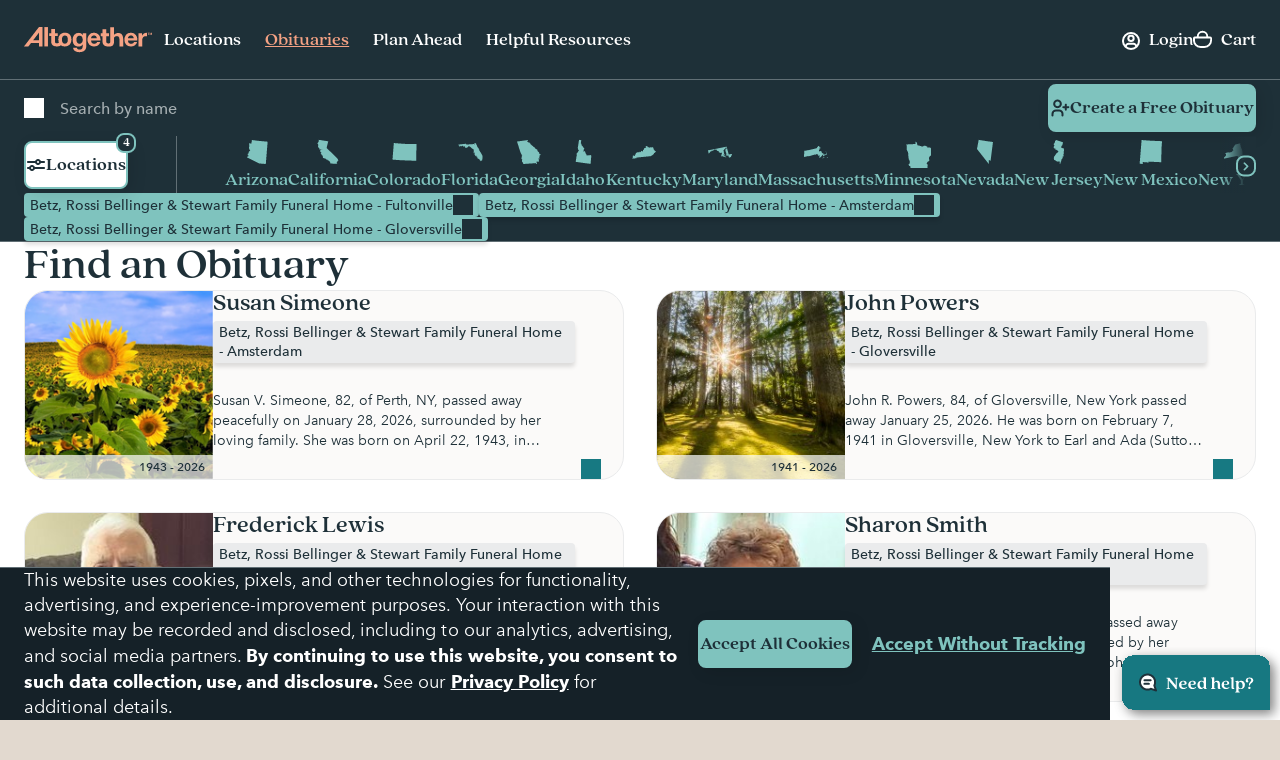

--- FILE ---
content_type: text/html; charset=utf-8
request_url: https://www.google.com/recaptcha/api2/anchor?ar=1&k=6LehRy4pAAAAAAfiQZpSFwEE85TC7rOBS8KZZI_j&co=aHR0cHM6Ly93d3cuYWx0b2dldGhlcmZ1bmVyYWwuY29tOjQ0Mw..&hl=en&v=N67nZn4AqZkNcbeMu4prBgzg&size=invisible&anchor-ms=20000&execute-ms=30000&cb=rhtuckrr2sl
body_size: 48597
content:
<!DOCTYPE HTML><html dir="ltr" lang="en"><head><meta http-equiv="Content-Type" content="text/html; charset=UTF-8">
<meta http-equiv="X-UA-Compatible" content="IE=edge">
<title>reCAPTCHA</title>
<style type="text/css">
/* cyrillic-ext */
@font-face {
  font-family: 'Roboto';
  font-style: normal;
  font-weight: 400;
  font-stretch: 100%;
  src: url(//fonts.gstatic.com/s/roboto/v48/KFO7CnqEu92Fr1ME7kSn66aGLdTylUAMa3GUBHMdazTgWw.woff2) format('woff2');
  unicode-range: U+0460-052F, U+1C80-1C8A, U+20B4, U+2DE0-2DFF, U+A640-A69F, U+FE2E-FE2F;
}
/* cyrillic */
@font-face {
  font-family: 'Roboto';
  font-style: normal;
  font-weight: 400;
  font-stretch: 100%;
  src: url(//fonts.gstatic.com/s/roboto/v48/KFO7CnqEu92Fr1ME7kSn66aGLdTylUAMa3iUBHMdazTgWw.woff2) format('woff2');
  unicode-range: U+0301, U+0400-045F, U+0490-0491, U+04B0-04B1, U+2116;
}
/* greek-ext */
@font-face {
  font-family: 'Roboto';
  font-style: normal;
  font-weight: 400;
  font-stretch: 100%;
  src: url(//fonts.gstatic.com/s/roboto/v48/KFO7CnqEu92Fr1ME7kSn66aGLdTylUAMa3CUBHMdazTgWw.woff2) format('woff2');
  unicode-range: U+1F00-1FFF;
}
/* greek */
@font-face {
  font-family: 'Roboto';
  font-style: normal;
  font-weight: 400;
  font-stretch: 100%;
  src: url(//fonts.gstatic.com/s/roboto/v48/KFO7CnqEu92Fr1ME7kSn66aGLdTylUAMa3-UBHMdazTgWw.woff2) format('woff2');
  unicode-range: U+0370-0377, U+037A-037F, U+0384-038A, U+038C, U+038E-03A1, U+03A3-03FF;
}
/* math */
@font-face {
  font-family: 'Roboto';
  font-style: normal;
  font-weight: 400;
  font-stretch: 100%;
  src: url(//fonts.gstatic.com/s/roboto/v48/KFO7CnqEu92Fr1ME7kSn66aGLdTylUAMawCUBHMdazTgWw.woff2) format('woff2');
  unicode-range: U+0302-0303, U+0305, U+0307-0308, U+0310, U+0312, U+0315, U+031A, U+0326-0327, U+032C, U+032F-0330, U+0332-0333, U+0338, U+033A, U+0346, U+034D, U+0391-03A1, U+03A3-03A9, U+03B1-03C9, U+03D1, U+03D5-03D6, U+03F0-03F1, U+03F4-03F5, U+2016-2017, U+2034-2038, U+203C, U+2040, U+2043, U+2047, U+2050, U+2057, U+205F, U+2070-2071, U+2074-208E, U+2090-209C, U+20D0-20DC, U+20E1, U+20E5-20EF, U+2100-2112, U+2114-2115, U+2117-2121, U+2123-214F, U+2190, U+2192, U+2194-21AE, U+21B0-21E5, U+21F1-21F2, U+21F4-2211, U+2213-2214, U+2216-22FF, U+2308-230B, U+2310, U+2319, U+231C-2321, U+2336-237A, U+237C, U+2395, U+239B-23B7, U+23D0, U+23DC-23E1, U+2474-2475, U+25AF, U+25B3, U+25B7, U+25BD, U+25C1, U+25CA, U+25CC, U+25FB, U+266D-266F, U+27C0-27FF, U+2900-2AFF, U+2B0E-2B11, U+2B30-2B4C, U+2BFE, U+3030, U+FF5B, U+FF5D, U+1D400-1D7FF, U+1EE00-1EEFF;
}
/* symbols */
@font-face {
  font-family: 'Roboto';
  font-style: normal;
  font-weight: 400;
  font-stretch: 100%;
  src: url(//fonts.gstatic.com/s/roboto/v48/KFO7CnqEu92Fr1ME7kSn66aGLdTylUAMaxKUBHMdazTgWw.woff2) format('woff2');
  unicode-range: U+0001-000C, U+000E-001F, U+007F-009F, U+20DD-20E0, U+20E2-20E4, U+2150-218F, U+2190, U+2192, U+2194-2199, U+21AF, U+21E6-21F0, U+21F3, U+2218-2219, U+2299, U+22C4-22C6, U+2300-243F, U+2440-244A, U+2460-24FF, U+25A0-27BF, U+2800-28FF, U+2921-2922, U+2981, U+29BF, U+29EB, U+2B00-2BFF, U+4DC0-4DFF, U+FFF9-FFFB, U+10140-1018E, U+10190-1019C, U+101A0, U+101D0-101FD, U+102E0-102FB, U+10E60-10E7E, U+1D2C0-1D2D3, U+1D2E0-1D37F, U+1F000-1F0FF, U+1F100-1F1AD, U+1F1E6-1F1FF, U+1F30D-1F30F, U+1F315, U+1F31C, U+1F31E, U+1F320-1F32C, U+1F336, U+1F378, U+1F37D, U+1F382, U+1F393-1F39F, U+1F3A7-1F3A8, U+1F3AC-1F3AF, U+1F3C2, U+1F3C4-1F3C6, U+1F3CA-1F3CE, U+1F3D4-1F3E0, U+1F3ED, U+1F3F1-1F3F3, U+1F3F5-1F3F7, U+1F408, U+1F415, U+1F41F, U+1F426, U+1F43F, U+1F441-1F442, U+1F444, U+1F446-1F449, U+1F44C-1F44E, U+1F453, U+1F46A, U+1F47D, U+1F4A3, U+1F4B0, U+1F4B3, U+1F4B9, U+1F4BB, U+1F4BF, U+1F4C8-1F4CB, U+1F4D6, U+1F4DA, U+1F4DF, U+1F4E3-1F4E6, U+1F4EA-1F4ED, U+1F4F7, U+1F4F9-1F4FB, U+1F4FD-1F4FE, U+1F503, U+1F507-1F50B, U+1F50D, U+1F512-1F513, U+1F53E-1F54A, U+1F54F-1F5FA, U+1F610, U+1F650-1F67F, U+1F687, U+1F68D, U+1F691, U+1F694, U+1F698, U+1F6AD, U+1F6B2, U+1F6B9-1F6BA, U+1F6BC, U+1F6C6-1F6CF, U+1F6D3-1F6D7, U+1F6E0-1F6EA, U+1F6F0-1F6F3, U+1F6F7-1F6FC, U+1F700-1F7FF, U+1F800-1F80B, U+1F810-1F847, U+1F850-1F859, U+1F860-1F887, U+1F890-1F8AD, U+1F8B0-1F8BB, U+1F8C0-1F8C1, U+1F900-1F90B, U+1F93B, U+1F946, U+1F984, U+1F996, U+1F9E9, U+1FA00-1FA6F, U+1FA70-1FA7C, U+1FA80-1FA89, U+1FA8F-1FAC6, U+1FACE-1FADC, U+1FADF-1FAE9, U+1FAF0-1FAF8, U+1FB00-1FBFF;
}
/* vietnamese */
@font-face {
  font-family: 'Roboto';
  font-style: normal;
  font-weight: 400;
  font-stretch: 100%;
  src: url(//fonts.gstatic.com/s/roboto/v48/KFO7CnqEu92Fr1ME7kSn66aGLdTylUAMa3OUBHMdazTgWw.woff2) format('woff2');
  unicode-range: U+0102-0103, U+0110-0111, U+0128-0129, U+0168-0169, U+01A0-01A1, U+01AF-01B0, U+0300-0301, U+0303-0304, U+0308-0309, U+0323, U+0329, U+1EA0-1EF9, U+20AB;
}
/* latin-ext */
@font-face {
  font-family: 'Roboto';
  font-style: normal;
  font-weight: 400;
  font-stretch: 100%;
  src: url(//fonts.gstatic.com/s/roboto/v48/KFO7CnqEu92Fr1ME7kSn66aGLdTylUAMa3KUBHMdazTgWw.woff2) format('woff2');
  unicode-range: U+0100-02BA, U+02BD-02C5, U+02C7-02CC, U+02CE-02D7, U+02DD-02FF, U+0304, U+0308, U+0329, U+1D00-1DBF, U+1E00-1E9F, U+1EF2-1EFF, U+2020, U+20A0-20AB, U+20AD-20C0, U+2113, U+2C60-2C7F, U+A720-A7FF;
}
/* latin */
@font-face {
  font-family: 'Roboto';
  font-style: normal;
  font-weight: 400;
  font-stretch: 100%;
  src: url(//fonts.gstatic.com/s/roboto/v48/KFO7CnqEu92Fr1ME7kSn66aGLdTylUAMa3yUBHMdazQ.woff2) format('woff2');
  unicode-range: U+0000-00FF, U+0131, U+0152-0153, U+02BB-02BC, U+02C6, U+02DA, U+02DC, U+0304, U+0308, U+0329, U+2000-206F, U+20AC, U+2122, U+2191, U+2193, U+2212, U+2215, U+FEFF, U+FFFD;
}
/* cyrillic-ext */
@font-face {
  font-family: 'Roboto';
  font-style: normal;
  font-weight: 500;
  font-stretch: 100%;
  src: url(//fonts.gstatic.com/s/roboto/v48/KFO7CnqEu92Fr1ME7kSn66aGLdTylUAMa3GUBHMdazTgWw.woff2) format('woff2');
  unicode-range: U+0460-052F, U+1C80-1C8A, U+20B4, U+2DE0-2DFF, U+A640-A69F, U+FE2E-FE2F;
}
/* cyrillic */
@font-face {
  font-family: 'Roboto';
  font-style: normal;
  font-weight: 500;
  font-stretch: 100%;
  src: url(//fonts.gstatic.com/s/roboto/v48/KFO7CnqEu92Fr1ME7kSn66aGLdTylUAMa3iUBHMdazTgWw.woff2) format('woff2');
  unicode-range: U+0301, U+0400-045F, U+0490-0491, U+04B0-04B1, U+2116;
}
/* greek-ext */
@font-face {
  font-family: 'Roboto';
  font-style: normal;
  font-weight: 500;
  font-stretch: 100%;
  src: url(//fonts.gstatic.com/s/roboto/v48/KFO7CnqEu92Fr1ME7kSn66aGLdTylUAMa3CUBHMdazTgWw.woff2) format('woff2');
  unicode-range: U+1F00-1FFF;
}
/* greek */
@font-face {
  font-family: 'Roboto';
  font-style: normal;
  font-weight: 500;
  font-stretch: 100%;
  src: url(//fonts.gstatic.com/s/roboto/v48/KFO7CnqEu92Fr1ME7kSn66aGLdTylUAMa3-UBHMdazTgWw.woff2) format('woff2');
  unicode-range: U+0370-0377, U+037A-037F, U+0384-038A, U+038C, U+038E-03A1, U+03A3-03FF;
}
/* math */
@font-face {
  font-family: 'Roboto';
  font-style: normal;
  font-weight: 500;
  font-stretch: 100%;
  src: url(//fonts.gstatic.com/s/roboto/v48/KFO7CnqEu92Fr1ME7kSn66aGLdTylUAMawCUBHMdazTgWw.woff2) format('woff2');
  unicode-range: U+0302-0303, U+0305, U+0307-0308, U+0310, U+0312, U+0315, U+031A, U+0326-0327, U+032C, U+032F-0330, U+0332-0333, U+0338, U+033A, U+0346, U+034D, U+0391-03A1, U+03A3-03A9, U+03B1-03C9, U+03D1, U+03D5-03D6, U+03F0-03F1, U+03F4-03F5, U+2016-2017, U+2034-2038, U+203C, U+2040, U+2043, U+2047, U+2050, U+2057, U+205F, U+2070-2071, U+2074-208E, U+2090-209C, U+20D0-20DC, U+20E1, U+20E5-20EF, U+2100-2112, U+2114-2115, U+2117-2121, U+2123-214F, U+2190, U+2192, U+2194-21AE, U+21B0-21E5, U+21F1-21F2, U+21F4-2211, U+2213-2214, U+2216-22FF, U+2308-230B, U+2310, U+2319, U+231C-2321, U+2336-237A, U+237C, U+2395, U+239B-23B7, U+23D0, U+23DC-23E1, U+2474-2475, U+25AF, U+25B3, U+25B7, U+25BD, U+25C1, U+25CA, U+25CC, U+25FB, U+266D-266F, U+27C0-27FF, U+2900-2AFF, U+2B0E-2B11, U+2B30-2B4C, U+2BFE, U+3030, U+FF5B, U+FF5D, U+1D400-1D7FF, U+1EE00-1EEFF;
}
/* symbols */
@font-face {
  font-family: 'Roboto';
  font-style: normal;
  font-weight: 500;
  font-stretch: 100%;
  src: url(//fonts.gstatic.com/s/roboto/v48/KFO7CnqEu92Fr1ME7kSn66aGLdTylUAMaxKUBHMdazTgWw.woff2) format('woff2');
  unicode-range: U+0001-000C, U+000E-001F, U+007F-009F, U+20DD-20E0, U+20E2-20E4, U+2150-218F, U+2190, U+2192, U+2194-2199, U+21AF, U+21E6-21F0, U+21F3, U+2218-2219, U+2299, U+22C4-22C6, U+2300-243F, U+2440-244A, U+2460-24FF, U+25A0-27BF, U+2800-28FF, U+2921-2922, U+2981, U+29BF, U+29EB, U+2B00-2BFF, U+4DC0-4DFF, U+FFF9-FFFB, U+10140-1018E, U+10190-1019C, U+101A0, U+101D0-101FD, U+102E0-102FB, U+10E60-10E7E, U+1D2C0-1D2D3, U+1D2E0-1D37F, U+1F000-1F0FF, U+1F100-1F1AD, U+1F1E6-1F1FF, U+1F30D-1F30F, U+1F315, U+1F31C, U+1F31E, U+1F320-1F32C, U+1F336, U+1F378, U+1F37D, U+1F382, U+1F393-1F39F, U+1F3A7-1F3A8, U+1F3AC-1F3AF, U+1F3C2, U+1F3C4-1F3C6, U+1F3CA-1F3CE, U+1F3D4-1F3E0, U+1F3ED, U+1F3F1-1F3F3, U+1F3F5-1F3F7, U+1F408, U+1F415, U+1F41F, U+1F426, U+1F43F, U+1F441-1F442, U+1F444, U+1F446-1F449, U+1F44C-1F44E, U+1F453, U+1F46A, U+1F47D, U+1F4A3, U+1F4B0, U+1F4B3, U+1F4B9, U+1F4BB, U+1F4BF, U+1F4C8-1F4CB, U+1F4D6, U+1F4DA, U+1F4DF, U+1F4E3-1F4E6, U+1F4EA-1F4ED, U+1F4F7, U+1F4F9-1F4FB, U+1F4FD-1F4FE, U+1F503, U+1F507-1F50B, U+1F50D, U+1F512-1F513, U+1F53E-1F54A, U+1F54F-1F5FA, U+1F610, U+1F650-1F67F, U+1F687, U+1F68D, U+1F691, U+1F694, U+1F698, U+1F6AD, U+1F6B2, U+1F6B9-1F6BA, U+1F6BC, U+1F6C6-1F6CF, U+1F6D3-1F6D7, U+1F6E0-1F6EA, U+1F6F0-1F6F3, U+1F6F7-1F6FC, U+1F700-1F7FF, U+1F800-1F80B, U+1F810-1F847, U+1F850-1F859, U+1F860-1F887, U+1F890-1F8AD, U+1F8B0-1F8BB, U+1F8C0-1F8C1, U+1F900-1F90B, U+1F93B, U+1F946, U+1F984, U+1F996, U+1F9E9, U+1FA00-1FA6F, U+1FA70-1FA7C, U+1FA80-1FA89, U+1FA8F-1FAC6, U+1FACE-1FADC, U+1FADF-1FAE9, U+1FAF0-1FAF8, U+1FB00-1FBFF;
}
/* vietnamese */
@font-face {
  font-family: 'Roboto';
  font-style: normal;
  font-weight: 500;
  font-stretch: 100%;
  src: url(//fonts.gstatic.com/s/roboto/v48/KFO7CnqEu92Fr1ME7kSn66aGLdTylUAMa3OUBHMdazTgWw.woff2) format('woff2');
  unicode-range: U+0102-0103, U+0110-0111, U+0128-0129, U+0168-0169, U+01A0-01A1, U+01AF-01B0, U+0300-0301, U+0303-0304, U+0308-0309, U+0323, U+0329, U+1EA0-1EF9, U+20AB;
}
/* latin-ext */
@font-face {
  font-family: 'Roboto';
  font-style: normal;
  font-weight: 500;
  font-stretch: 100%;
  src: url(//fonts.gstatic.com/s/roboto/v48/KFO7CnqEu92Fr1ME7kSn66aGLdTylUAMa3KUBHMdazTgWw.woff2) format('woff2');
  unicode-range: U+0100-02BA, U+02BD-02C5, U+02C7-02CC, U+02CE-02D7, U+02DD-02FF, U+0304, U+0308, U+0329, U+1D00-1DBF, U+1E00-1E9F, U+1EF2-1EFF, U+2020, U+20A0-20AB, U+20AD-20C0, U+2113, U+2C60-2C7F, U+A720-A7FF;
}
/* latin */
@font-face {
  font-family: 'Roboto';
  font-style: normal;
  font-weight: 500;
  font-stretch: 100%;
  src: url(//fonts.gstatic.com/s/roboto/v48/KFO7CnqEu92Fr1ME7kSn66aGLdTylUAMa3yUBHMdazQ.woff2) format('woff2');
  unicode-range: U+0000-00FF, U+0131, U+0152-0153, U+02BB-02BC, U+02C6, U+02DA, U+02DC, U+0304, U+0308, U+0329, U+2000-206F, U+20AC, U+2122, U+2191, U+2193, U+2212, U+2215, U+FEFF, U+FFFD;
}
/* cyrillic-ext */
@font-face {
  font-family: 'Roboto';
  font-style: normal;
  font-weight: 900;
  font-stretch: 100%;
  src: url(//fonts.gstatic.com/s/roboto/v48/KFO7CnqEu92Fr1ME7kSn66aGLdTylUAMa3GUBHMdazTgWw.woff2) format('woff2');
  unicode-range: U+0460-052F, U+1C80-1C8A, U+20B4, U+2DE0-2DFF, U+A640-A69F, U+FE2E-FE2F;
}
/* cyrillic */
@font-face {
  font-family: 'Roboto';
  font-style: normal;
  font-weight: 900;
  font-stretch: 100%;
  src: url(//fonts.gstatic.com/s/roboto/v48/KFO7CnqEu92Fr1ME7kSn66aGLdTylUAMa3iUBHMdazTgWw.woff2) format('woff2');
  unicode-range: U+0301, U+0400-045F, U+0490-0491, U+04B0-04B1, U+2116;
}
/* greek-ext */
@font-face {
  font-family: 'Roboto';
  font-style: normal;
  font-weight: 900;
  font-stretch: 100%;
  src: url(//fonts.gstatic.com/s/roboto/v48/KFO7CnqEu92Fr1ME7kSn66aGLdTylUAMa3CUBHMdazTgWw.woff2) format('woff2');
  unicode-range: U+1F00-1FFF;
}
/* greek */
@font-face {
  font-family: 'Roboto';
  font-style: normal;
  font-weight: 900;
  font-stretch: 100%;
  src: url(//fonts.gstatic.com/s/roboto/v48/KFO7CnqEu92Fr1ME7kSn66aGLdTylUAMa3-UBHMdazTgWw.woff2) format('woff2');
  unicode-range: U+0370-0377, U+037A-037F, U+0384-038A, U+038C, U+038E-03A1, U+03A3-03FF;
}
/* math */
@font-face {
  font-family: 'Roboto';
  font-style: normal;
  font-weight: 900;
  font-stretch: 100%;
  src: url(//fonts.gstatic.com/s/roboto/v48/KFO7CnqEu92Fr1ME7kSn66aGLdTylUAMawCUBHMdazTgWw.woff2) format('woff2');
  unicode-range: U+0302-0303, U+0305, U+0307-0308, U+0310, U+0312, U+0315, U+031A, U+0326-0327, U+032C, U+032F-0330, U+0332-0333, U+0338, U+033A, U+0346, U+034D, U+0391-03A1, U+03A3-03A9, U+03B1-03C9, U+03D1, U+03D5-03D6, U+03F0-03F1, U+03F4-03F5, U+2016-2017, U+2034-2038, U+203C, U+2040, U+2043, U+2047, U+2050, U+2057, U+205F, U+2070-2071, U+2074-208E, U+2090-209C, U+20D0-20DC, U+20E1, U+20E5-20EF, U+2100-2112, U+2114-2115, U+2117-2121, U+2123-214F, U+2190, U+2192, U+2194-21AE, U+21B0-21E5, U+21F1-21F2, U+21F4-2211, U+2213-2214, U+2216-22FF, U+2308-230B, U+2310, U+2319, U+231C-2321, U+2336-237A, U+237C, U+2395, U+239B-23B7, U+23D0, U+23DC-23E1, U+2474-2475, U+25AF, U+25B3, U+25B7, U+25BD, U+25C1, U+25CA, U+25CC, U+25FB, U+266D-266F, U+27C0-27FF, U+2900-2AFF, U+2B0E-2B11, U+2B30-2B4C, U+2BFE, U+3030, U+FF5B, U+FF5D, U+1D400-1D7FF, U+1EE00-1EEFF;
}
/* symbols */
@font-face {
  font-family: 'Roboto';
  font-style: normal;
  font-weight: 900;
  font-stretch: 100%;
  src: url(//fonts.gstatic.com/s/roboto/v48/KFO7CnqEu92Fr1ME7kSn66aGLdTylUAMaxKUBHMdazTgWw.woff2) format('woff2');
  unicode-range: U+0001-000C, U+000E-001F, U+007F-009F, U+20DD-20E0, U+20E2-20E4, U+2150-218F, U+2190, U+2192, U+2194-2199, U+21AF, U+21E6-21F0, U+21F3, U+2218-2219, U+2299, U+22C4-22C6, U+2300-243F, U+2440-244A, U+2460-24FF, U+25A0-27BF, U+2800-28FF, U+2921-2922, U+2981, U+29BF, U+29EB, U+2B00-2BFF, U+4DC0-4DFF, U+FFF9-FFFB, U+10140-1018E, U+10190-1019C, U+101A0, U+101D0-101FD, U+102E0-102FB, U+10E60-10E7E, U+1D2C0-1D2D3, U+1D2E0-1D37F, U+1F000-1F0FF, U+1F100-1F1AD, U+1F1E6-1F1FF, U+1F30D-1F30F, U+1F315, U+1F31C, U+1F31E, U+1F320-1F32C, U+1F336, U+1F378, U+1F37D, U+1F382, U+1F393-1F39F, U+1F3A7-1F3A8, U+1F3AC-1F3AF, U+1F3C2, U+1F3C4-1F3C6, U+1F3CA-1F3CE, U+1F3D4-1F3E0, U+1F3ED, U+1F3F1-1F3F3, U+1F3F5-1F3F7, U+1F408, U+1F415, U+1F41F, U+1F426, U+1F43F, U+1F441-1F442, U+1F444, U+1F446-1F449, U+1F44C-1F44E, U+1F453, U+1F46A, U+1F47D, U+1F4A3, U+1F4B0, U+1F4B3, U+1F4B9, U+1F4BB, U+1F4BF, U+1F4C8-1F4CB, U+1F4D6, U+1F4DA, U+1F4DF, U+1F4E3-1F4E6, U+1F4EA-1F4ED, U+1F4F7, U+1F4F9-1F4FB, U+1F4FD-1F4FE, U+1F503, U+1F507-1F50B, U+1F50D, U+1F512-1F513, U+1F53E-1F54A, U+1F54F-1F5FA, U+1F610, U+1F650-1F67F, U+1F687, U+1F68D, U+1F691, U+1F694, U+1F698, U+1F6AD, U+1F6B2, U+1F6B9-1F6BA, U+1F6BC, U+1F6C6-1F6CF, U+1F6D3-1F6D7, U+1F6E0-1F6EA, U+1F6F0-1F6F3, U+1F6F7-1F6FC, U+1F700-1F7FF, U+1F800-1F80B, U+1F810-1F847, U+1F850-1F859, U+1F860-1F887, U+1F890-1F8AD, U+1F8B0-1F8BB, U+1F8C0-1F8C1, U+1F900-1F90B, U+1F93B, U+1F946, U+1F984, U+1F996, U+1F9E9, U+1FA00-1FA6F, U+1FA70-1FA7C, U+1FA80-1FA89, U+1FA8F-1FAC6, U+1FACE-1FADC, U+1FADF-1FAE9, U+1FAF0-1FAF8, U+1FB00-1FBFF;
}
/* vietnamese */
@font-face {
  font-family: 'Roboto';
  font-style: normal;
  font-weight: 900;
  font-stretch: 100%;
  src: url(//fonts.gstatic.com/s/roboto/v48/KFO7CnqEu92Fr1ME7kSn66aGLdTylUAMa3OUBHMdazTgWw.woff2) format('woff2');
  unicode-range: U+0102-0103, U+0110-0111, U+0128-0129, U+0168-0169, U+01A0-01A1, U+01AF-01B0, U+0300-0301, U+0303-0304, U+0308-0309, U+0323, U+0329, U+1EA0-1EF9, U+20AB;
}
/* latin-ext */
@font-face {
  font-family: 'Roboto';
  font-style: normal;
  font-weight: 900;
  font-stretch: 100%;
  src: url(//fonts.gstatic.com/s/roboto/v48/KFO7CnqEu92Fr1ME7kSn66aGLdTylUAMa3KUBHMdazTgWw.woff2) format('woff2');
  unicode-range: U+0100-02BA, U+02BD-02C5, U+02C7-02CC, U+02CE-02D7, U+02DD-02FF, U+0304, U+0308, U+0329, U+1D00-1DBF, U+1E00-1E9F, U+1EF2-1EFF, U+2020, U+20A0-20AB, U+20AD-20C0, U+2113, U+2C60-2C7F, U+A720-A7FF;
}
/* latin */
@font-face {
  font-family: 'Roboto';
  font-style: normal;
  font-weight: 900;
  font-stretch: 100%;
  src: url(//fonts.gstatic.com/s/roboto/v48/KFO7CnqEu92Fr1ME7kSn66aGLdTylUAMa3yUBHMdazQ.woff2) format('woff2');
  unicode-range: U+0000-00FF, U+0131, U+0152-0153, U+02BB-02BC, U+02C6, U+02DA, U+02DC, U+0304, U+0308, U+0329, U+2000-206F, U+20AC, U+2122, U+2191, U+2193, U+2212, U+2215, U+FEFF, U+FFFD;
}

</style>
<link rel="stylesheet" type="text/css" href="https://www.gstatic.com/recaptcha/releases/N67nZn4AqZkNcbeMu4prBgzg/styles__ltr.css">
<script nonce="FzS8Sx3-uxrOamQz44VWnA" type="text/javascript">window['__recaptcha_api'] = 'https://www.google.com/recaptcha/api2/';</script>
<script type="text/javascript" src="https://www.gstatic.com/recaptcha/releases/N67nZn4AqZkNcbeMu4prBgzg/recaptcha__en.js" nonce="FzS8Sx3-uxrOamQz44VWnA">
      
    </script></head>
<body><div id="rc-anchor-alert" class="rc-anchor-alert"></div>
<input type="hidden" id="recaptcha-token" value="[base64]">
<script type="text/javascript" nonce="FzS8Sx3-uxrOamQz44VWnA">
      recaptcha.anchor.Main.init("[\x22ainput\x22,[\x22bgdata\x22,\x22\x22,\[base64]/[base64]/[base64]/[base64]/[base64]/[base64]/KGcoTywyNTMsTy5PKSxVRyhPLEMpKTpnKE8sMjUzLEMpLE8pKSxsKSksTykpfSxieT1mdW5jdGlvbihDLE8sdSxsKXtmb3IobD0odT1SKEMpLDApO08+MDtPLS0pbD1sPDw4fFooQyk7ZyhDLHUsbCl9LFVHPWZ1bmN0aW9uKEMsTyl7Qy5pLmxlbmd0aD4xMDQ/[base64]/[base64]/[base64]/[base64]/[base64]/[base64]/[base64]\\u003d\x22,\[base64]\x22,\x22wpoUeMKKM0deNsOSLsKIVMK7wopZwpxsV8ODDk5FwoXCmcOiwrXDojh3YX3CmxFDOsKJS1PCj1fDvFTCuMK8XsOWw4/CjcOxd8O/e2HCssOWwrRzw5QIaMOKwq/DuDXCv8KncAFgwqQBwr3CtBzDrijChxsfwrNuOQ/CrcOowrrDtMKedsOYwqbCti/[base64]/Cuj5seB/DknBkwrBgwofDr1Acw5QUB8KbTl4LJcOXw4QHwqJMWiBOGMO/[base64]/[base64]/DkU4dSjLDkMKUVcK1w5tNaMOpSsK7bzPDmsOkP3U+wovCrcKHecKtI3XDnx/CjsKJVcK3OsOxRsOiwrAiw63DgXJgw6A3XcOqw4LDi8O4dhYyw77CvsO7fMKsWV43wpJ8asOOwrVyHsKjOcO8wqAfw5rCumERHsK1JMKqDX/[base64]/Chkhowrhtw5A8VEpFw70UGsOuWMKNGhI7IFVPw7zCpsKxeFnCvB8XfxzClU9UacKaJ8Kyw6JPd3tGw4AZw7HCnwXCqMKaw6plMFHDtMK0ZEbCqzsKw7BaNBpMJipvwp7CgcO7w5TCicKNw5zDsXDCsmdnCMORwoxtZcK/[base64]/[base64]/DnsOTwp/DuMK4w4AQwq5wFcKLZcOgw7XCn8KZw7XDuMKbwqE1w5LDu3VeX2cDTsOIw5ITw7bCnlnDlC7Dp8OUwrjDuTTCj8OjwqN6w6/DskvDrAQ7w7B3HsKNTMK3VGHDkcKKwpw5JMKNfDc+QMKKwrxUw7nCr3jDvMOkw54EJHwyw68AZ1RKw7xpdMOUMk3DqsKJUUDCtcK4MsK7ETXCtCXCq8OTw4XCocK/JRtYwpB0woRtDntSF8OROMKywoHCo8O9PW3DmsOlwqIjwqoTw7B3wrbCm8KkMcO3w6rDj0vDgUHCqsKcDsKIBhsjw4XDuMK5wqXCqxtIw7bCjsKPw4YPG8OXI8O9A8O1cQcrQcOdw5/DkmYqTMKcTiouBgbCoGnDtMKyIHtwwr7Dk3Rnw6BfNjbDjhNkwo/CvB7Cmn4FTm9nw5nCv0RaQMONwrwRwqfDqC0ew4HCtABtWcOCXMKXAsKqCcOYYmHDrTAew5jCmjvCnnVrWMKaw5IywovDv8O/fMOXCV7Dl8OxSMOcCsK7w5PDhMKEGDAkX8OZw4PCgX7CvTgiwp02RMKQwqjChsOOQCgud8O7w6bDkFU8eMKtwqDChXbDsMKgw7Jkej9vwqPDl33CkMOxw78AwqTDkcK4wpvDoFhcY0bCssKWNMKqwpDCrsKGwoc1wo3CmMKaAFzDpsKBQDLCiMKVew/CrlnCg8OEdzHCsSDDocK/w4NgY8OQQMKZccOyAxvCo8KOSsOuRMO4R8K7wpHDssKjWR5qw4TCi8OPCkfCrsO+N8KPD8OWwo5EwqtgWcKMw6DDt8OAZcOpOwvCvUXCnsODwrMQwptiw5wowp3CnHbDmVPCrwHCrRjDnMObc8OtwofDsMK1wpDCgcOOwq3DoEQJdsO9Ry7CrTM7w4jDr0Zpw7A/[base64]/w5pJw7I/[base64]/Drl5MAzkaw57Dk1DCqTJIJgc8IcOKdMKOQmvDp8OdEDQMfSzCj2TDrMKrwrl3wpjDiMOmwr1ew7xqwrjCvzjCrcKKSUfDnW/CllpNw5LClcKowrh7BMKrw6bCv3MEw7/CtsKwwpcnw7fCilt4bMOHGXvDpMOQYcOEwqMnw4QyQk/Dn8KFLxPCkH5EwogTT8OPwo3CrTjCpcKBwrF4w5/DiTYawp8Dw7HDmR3Dol/DvsOrw4vCoCXDpsKLwqzCtMOPwqpDw6rCri9cSwhmwqpSdcKObsKhdsOrwp98FAXCv33DkyPCqMKWJmvDs8K+wqjChQg0w4nCjcOiPQHCumBZH8KzZw/[base64]/CqcK2wpQ3DsOBw5nCtn4yJMKUJ1/DssORTsOgwqQkw71/wphZw6s/FcOObAoRwo9Kw43Cp8OCSFQhw43CplglAsKmw6vCh8OTw6gNRUbCrMKRecOrMz3DsCrDtVvCmcKiHWTDjF3DsX3CpcKCw5DComYWDEc5cjRbR8K4YsKrw4nCoH/[base64]/[base64]/ChsOiV8K3w699wprCoRlGO8OGwpvDrm3DvzLDmMKww613wrZoF3FDwobDqcKiwqPCjRx0w7LDiMKWwqkZXUZlw63DjBjCsCU3w6bDkCHDjR93w7HDriTCoEoLw6fCgT/DnsO8MsKtAsK7wqzDqijCisOVHsO4f1xjw6nDuULCucKOwo3ChcKIRcOBw5LDqnsVSsKGw7nCpcOcccOPw4nDsMOgPcKiwp9Cw5BBfzghVcKNIMKdwpsowo8bwp9nfFpPIj/Cmh7DvcO2wo0Ww7UBwqLDnmZDAETCiBgFbsOIU3d0X8KJDcKKwr7Cu8Kxw7rDg0ohS8OWwr7DjsOjYRLCrDkPw5/DpsOYAMKoAE04woDDhS8kQSUEw7YNwoQAKMKGKMKEGB/[base64]/DnGUCwqHDjH9Ew5rCgz7Ds8OXfMKbX3hIwqrCiMKZw6PDl8Ojw4PCvcO3wpbDkcOcwqnDhE7CknYRw453w4jDt0rDoMKuJXAqHjEPwqcEEnM+w5A3PMK2MG9mCCfCm8KRwr3Dm8Kawqo1w40nwr8mZh3CmiXCg8KbDmE8w4BQBsONLsKMwqo/dcKlwo4mwot9AF4Pw64tw5oBecOBJDnClD3Cqglbw6XCjcKxwqPCmcO3w4PCjxbDqkXDvsKFbMK9w4rChMKqP8Okw6rDkyIrwqUxF8K/w5USwp9PwonCtsKTMsKyw7hEwpwLWgnCtMOswoTDvj4ZwpzDu8KREMOawqJkwoDDh3LDr8O3w7nCnMKVcgTDpD/CjcOgw7s2wrHDm8KpwoMXw789DGfCu1jCkl7DoMOyEMO0wqAyMBXDm8O+woJPLD/Cl8KQw4LCmj/DgMOawoPDgsKAfHx7C8KSBQ3DqsO3w6Q1bcKXwpQWw65Bw4LCtcKeF0fCncOCETQ+GMOhw659PQ5BKQDDlVfDslwywqRMw6N7Ow43MMOWwrElSnbCrVLDoFRIw7RcfwzCksOxDEzDucKxIwPCmcKSwqFSPGdXVjwkOhrCgcOPw5HCuV7CusOuSMOPwqpkwrwwX8O/wqBnw4DCkMK7QMKkw5xMwp50TcKfDsOrw7Q6DcKZCMOxwosRwpkqVyNOAFV2KMOUw5DCiCrCiiEbMUPCpMKywojDtMKww63Dv8KUciUNw5AuWMO/C0LCnsKEw4BRw6PCt8K5V8OswrLCqn1CwrzCqMO1w6xkJhBbwrvDoMKmShhIalHDv8OOwrrDphBzE8KwwqLDp8O5wr7DscKEM1vDlF7DtcO7PMOtw71oV2p5SjHDphlawpvDsClcasOuw4/[base64]/Cn23CgsKuPSMxacOBJMKrUsKyXmNJwozDnl4Pw78iaBvCi8KjwpEnX0dfwoc8wo/CqsKWOcOOICQpW1vCvMKaR8OVUcOceiw5RmzDt8KhZ8OXw7bDqCLDlXsAWXfDszIVQFcew4nClx/DrgbDoXnDm8OswpjDtMOlRcONHcOFw5VPbyodZ8Kiw4LDvMKEVsOicEk+bMOAw60dw7zDsGlPwoDDqsOowowgwqp2w5bCsDPDoF3Dt1jCpcKsSsKICDljwo7CmVrDlRImdlnChizCh8OJwozDjMOfSUBywqLDlsOqTW/[base64]/[base64]/[base64]/[base64]/Cr8KAw7DDrWDCjj7DjGQsT8K3JWM/P2bDjT5BUHMMwr3CtsO5AGxTeyXCp8OJwoEqX3IeXg/Cs8ORwoXDiMOzw5vCslTDkcOjw5rCmXR7wprDk8OKw4bCqcKfV3PDnsKpwp9uw7pgwoXDmcO6w6xUw6d0bRxHDcOPESHDtwHDmMOCTsOgA8K3w4zChcK4LMOuw4t/BcOyHUXCryJow6EqQcO+fcKrbGsWw6YTPsKYEGnDq8K2BxHCgsKmDMO+CTLCg1hpRCfCnkfCtXtIJcOKVE9Aw7fDoiPCisOjwo4iw7JowozDhsOcw4FcczfDqMOmwoLDtkfDgsKGRsKHw63Dt0TClUnDjMOxw53Cr2V/IcKhexbCmTrCrcOuw7DCgkkzWVnDl3fDqsOWVcKtwrnDsXnCh07ClFtYwovCqcOvXDPDnBUmQQ7Dg8KjdMKmCWvDjRXDkMK+ccKFNMO5w5TDm3UmwpXDqMKdQCk/woPDniLDpTZKwrlWw7HDsnNhFTrCig7CmBwYIlLDry/DvQjCrgvDlVYTRj9VCnnDlhsNKGogw6USasObf0gJR1jDqEJtwp1pdsOWTsOQUl5Pb8Ogwr7CoGtvacK3ZMOVb8OEw48Sw4tuw5zCg1A/[base64]/LcKLwp7DosKcw4tcJMKECBQRwosuQsK5w7/DiS40wrPDsWIDwpofwrHDs8O8wo/CrsKxw7nCnFh2wqXDtD0udivCm8K2woY8TB5RL1jDlgfCuk9Zw4xQwrzDjnEBwonCrj/DmnnCk8O4RCrDoEDDoTY9MDvCjMKzDm5aw7HDmnbDmRDCv3l4w5rCksO0wqTDgz5bw6EuUcOmFsOsw5PCpMO1VMOiZ8OlwoPCu8KzBMK5EsOKOMKxwp7DmcONwp48w5bDg3xgw4pow6M/w6A2w43CnR7DtQ7Dv8OVwrTCgj4Kwq7DocKgJG99w5bDtmXCkQvDhmTDqXZjwoMOw71dw58wVgpeAiwnK8KtWMOdwrhVwp/CpUkwMBUkwoTCssKhM8KEfXE1w7vDtcK/w4PChcOowr8Swr/CjsOpL8Onw77ClsOxMhQrw4rCkjPCizzCrVfCghDCsSvCunIBeloawopPw4bDrlZXwrjCp8O4wpLCtcOJwrgRwpIAGcO7wr5mKFIBw7tyJsOHw717wpEwNXsUw64ofk/ClMOHOzp2wq7DvzDDksKwwpTDosKTwrvDmMKHW8KGBsKcwp0GdQJVNH/[base64]/CoTDCgcOOwp/CjsOVRsKOMgzClTl5wpHCu8OBwrDDtsKtGRTCsVcowpjCpsKZw7xFcT7CgTQpw699wr3DhCd4JcODTg/Cq8ONwrh8eS1Mc8OXwr4Sw5TCh8O5wpIVwrrDpwUbw6tSNsOYRsOUwr5XwqzDv8KawoPDlkJRIgHDgGhzPcOIw5vDi10PEcO/L8KewqvCrF94EBbDgMK0ASfCmS0pMMOKw5jDhcKHTRLDiEvCpMKIbcOeOGbDgsOlMMO6wpvDsjlTwrDCocO0VcKAecOCw7rCkCwVb0DDjA/CixFsw6kpw4jCoMKkKMKkScK5wo9lCm5Rwq/CisKow5rDo8OkwqMGbAICLsOOK8OhwrlsYFJYwqx5w7bDk8OFw40rwqjDqBFTw4zCjkRRw6/DicOUQ1rCi8O1wpBnwqbDuDzColHDu8K+w41mwr3CjWTDk8Oew5sNfsKTTHLDicOIw7p+LcOBMMKuwo8Zw6giKcKdwrtXw4UoNDzCliUrw759WDvCpxsoGhbCikvClUhXwp4Nw6TDnkJZacO2WMKnPBjCucOvwpPCg1F3wo3DlcOqIcOIJsKCZHkTwq/Dp8KMMsKVw4x0wowTwrHCqD3CjAsJZkV2ccOhw6dWF8Ojw7TCrsOAw6YScwVxwqPDkQfCgMKWQHtUWkXDvhHCkAY/WQ9wwqLDvjZWdsOSG8KTIEvDkMOhw4rDj0rDlMOqChXDt8KywrxMw4g8WSVMeiHDnsO1NcOkZDlcIMO8wqFvwrzDvyDDr2gmwpzCmsOuA8OFMynDlxdew6BwwpbDgMKkfErDvntTTsO9wovDssOHbcO0w6/Dtm3Dpk9If8KLRRlfZcKAbcKWwpg/w6sOwrzDgcO7w7DCkCsBw7zCsw96bMO1w7kdCcO4YkYLWcKVw4fDkcOcwo7CikbCgsOtwp7DpVTCuFvCtRjCjMKyAFXCuCvCsyjCrUFbwoIrwrxWwrnCi2BGwovDokgOw5bCpg/[base64]/QMKLAsORGsKWwr7Dom3CjD1zw7zDhcOyw4zDuj7CgXZcw5gpQ2DCkCxwGMO/w716w57DtMKYSDMaIMOqBcO/wpXDgsOgw6jCr8O2MBbDkMOJGsK0w6nDsE3CmsKEKXF5wow5wonDocK7w4EvAsKxa07Du8K6w4jDtwHDg8OIbMOcwq9CCxAtDBhLNSBfwpnDnMKzQ3ZQw7HDhx4ewppiZsKww4jCnMKuw5bCtUsYU3lScAJANlZ9w4jDpw0GL8Kww5kVw5TDpEl/UMOxNMKVWMK5wrDCjsOXaUBbTRzDr2kxFcOlO2HCiw4kwrjCuMOfb8Olw43DkXvDp8KVwoNCw7F4U8KuwqfCjsKBw60Pw4jDg8KZw77DhlbCoWXChTDCg8OKw4/Ck0fCocOPwqnDqMOOOmgQw4ZSw55nNMKCWA3DlsKDWyvDrsOhLm/CgEXDvcKxB8K4N3Ehwq/CmUQfw40Gwo4+worChy3DhcKQOcKvw58LUTINdcKRRsKpAG3Cqnt6w4wbeCZqw7PCrsKdYnXCiFPClMKcKXXDvMOgSBZdLsKewpPCoBxEwpzDrsOaw4PCqnMPTsKsTywBfikUw78JR0RcV8Ozw5EQJE9hVEHDusKtw7fCjMKHw51/WTAmw5PCmQ7Cu0bDnsKOwoxkNMOrMikAw6EDY8KGwpoxMMOYw78Yw63DvX7ClMO0OcO8d8OEGsKUfMOAXsOgwqFtFBTDq2TDplwCwoBjwrASC28XDMKtBMOJJsOud8OTV8OLwo7Cm37DpMKmwq8SD8O/[base64]/Dqm8PBsOVw6xpwqzDrEsYREwJGVxmwp1fLm94AcOZZE86FSLCkcKNc8ORwrzDvMOUwpLDsxwjNcK7w4XDtDt/[base64]/DoMOqwqXDgsOcHsK3w4tzUMKCwoHCmBjCu8OdAMKfw5olw5bDizwGXhjClMOFSElwPMOvAj5pNjvDiDzDhsKbw7DDkAwvHTwWNzjCmMOEQcK3Vys1wpMuC8OPw7dIJMOuAsKqwrZ8G1FXwq3DssO7FRrDmMKYw7t2w6vDpcKXw7/DuALDmsOswrUSMsKdGQDCu8O/wpjCkT5VW8OPw79BwoXDvzUew4jDqcKHw6DDhsOtw60Tw5jClsOiwrpzDjVhIHJvQCbCrxdJJy8mfSoowpAZw4RIWsO4w4QTGB7DoMOCMcKBwqgHw6U+w73Dp8KVRilABEfCi2g2wobCjgktw5fDi8KOScK+LEXDvcOVfUfDqmgpI2/DhsKdw60qZsOvwrYhw6Jsw65Cw4LDuMKtZcOawqAgw5EkXMOzG8Khw73DhsKLVm9sw7rCr1kbSG9RQ8OpbhUkwqPDrwXClztqE8K8TMKgMSDCtRfDvcOhw6HCusOgw64QKnLClDlEw4d/Vj5RHMKHZVxMA1DCkyhGRlAHQX9ieHEFNEvDhTcjYMKHw45+w6vCv8O/LsO9wqQdw6dZVHnCisO/[base64]/DtA7DixwoP8KVbMK5QQFPw6/DuQJBc8KOw7VGwrUkwqFSwqkaw5vCncOCSMKNCMOyK0I5wq0iw6kRw6bCj1Y1BX/Djl46HkxiwqJsNDhzwo5yXF7DuMKLIFkfLUttw6TCpRoVZcKww4FVw5LCssOMAldIw47Dij8tw7o5OmLClEowEcOBw5g2w6PCssOXZMK6EyLDv3h/[base64]/Dogc/w7E8w7/CkDXDvMKZwo9gwrPCuE7DjQnCi2VuIsK9A1jCilPDmhvCjMKpw4MnwrzDgsODPBXCsx5ow5kfU8KXHBXDlRkJGGLDkcKUAFR8wok1w41TwqJSw5dEesO1AcOow6JAwqgCJsOyLsOTwqxIw7TCplcCwrF1wrPChMKxw4DCm0w4wpHCisK+JcKmw6bDusKKwqwRFyw/[base64]/[base64]/Doyk2w5fCtwHDoUMrw4rCqMKkdsOKw7nDi8KswpwLwpNZwozCjl8wwpB/wpNRZMKtwqfDq8OkL8KGwpPCgxHDocKjwojCtsKAdHDCpsOMw6scw5Row78+w7Axw5XDg3XCpcKuw6zDgcKlw4DDvcOlw4ktwqTCjgHDhWpcwrXDjCzDhsOqWw9NciHDoxnCglIKIVF4w5rClcKnwoDDucKLAMKfA2oqw7Miw6x/w7rDqMKlw45TFsOmM1Q1FcOBw4cZw4sLZi13w7cWdsOUw4EEwrvCvsKRw6wtwqTCtsOmfcOVL8KaQ8Kqw73DpcONw7oXMRdSKmsHFMKnw4HDu8K3wqvCp8Oqw40Zwpw/DEYbWzXClB1Zw4QBFsOjwpPCqSzDh8KWfCfCiMOtwp/Cp8KJdcO7w5jCsMOKwqjClGbCsU4OwprCuMOQwrMew6EWw7bDqMKnw4QgDsKWLsOTGsKOwpTDpSBZal5cw6LCjD9zwprCrsOYwpt5bcOhwoh2w6HCncOrw4REwo9qPQ4ZdcKPw4tfw7hueGzDu8K/[base64]/ChV4KOxUeAcOewrgzLMKaw7TChwIUw7rCncKpw4h7w7Bmw5XCpMO+wpXCnMOhOmrDt8K6wrBfwqFzw7R8wog6WMK/[base64]/QsOFPi1ywoLDm3XCjMOLfyHDqMOhdmkJw4bDpGTDm2vDhlEyw4RHwq4Hw4dlwp/CuCLChDXCiyxlw7oYw4QFw5PChMK3wozCn8OZEhPCvsOoYR5cw4tbwqU4wq5aw5hWL2NewpLDvMKLw67DjsODwrdZKVNqwrBMInTCsMOhworCvsKDwrslw54VBF1mIwFISHR8w4FIwqvCp8Kdwq3Cpg3DpMOsw6LDgCdSw552wpRjw53DjT/DisKLw6XCpMO9w6HCuhshZsKMbcK2w7V/eMK/wp7DtcODP8OvU8OBwq/Cg2J6w7pSw7HDusKbA8OHLUrCrMOwwpBJw6rDusO+w5DDtGEBw4rDmsOkw7wYwqbCg3BpwoBvCcOCwqTDlsKoNh3DucKxwrxmQ8OoTcO9woLDnHHDhCg4w5XDkHtawq14FMKkwpcUCsKARcOGAWk/[base64]/DqSHDqRfCicKGfhTDhUDDt1DDvRDDgBnDosKsw7QyOMKjc1HCn21tBgXDmMKaw5Mvwp4VT8OOwp92wqzCtcOrw7YMwr3Cl8KZw4TChzvDmz8Mw73Du3bCjFxAdQswaVIAw456GMOBw6Juw5xOw4PDty/DqCwWAjk9w5rCpsOofCB5wpfCpsKIw6TCmsKZEmnCs8OAexLCg2nCgHLDtcK9w4XCli0pwoBiUE5zO8KKfHLDkQN7WXLDjcK2wpHDvsOhenzDvMOZw5MnCcKAw6PCv8OOw7TCqsKRWsOlwoxYw4M2wrvDkMKCwq7DvcOTwo/Dn8KTwonCuWlnAzLCnsORbsKBD2VNwpZWwpHCm8Kdw4bDpj7CtsONwp/[base64]/c2HDmsOXT8Owwq3Cgx/CoDFfwo/CkcKcw5jCq27DtgPCnMO4NMKbB25ALMKbw4/[base64]/[base64]/DtcKowolMAnfDhGtqw4sWw63DvHIHw78bWFVsRm/CriQ7K8KMc8K+w4YwY8Ocw7nCksOowoErMSLDusKcw5jDucOnQsKAIzZuFkMWwqwLw5svw7xawpzDgQLCrsKzwrc3wpBWKMO/EgHCmhlSwq7CgsOewp/CoXHCgX00ccKqL8KaBsK+WcObGhLCiAUOZAYOVTvDiFFlw5HCi8KxGcOkw6w0asKbdcKrMMOAYEpTHDJZOnLDqF4Tw6NEwrrDo3NMXcKVwozDtcOvE8Kcw4JvJhI5HcK9w4zCvzLDn23Ck8OKSmV3wogrw4N3V8K6TjDCq8OwwqjDgAbCukVjw7/[base64]/Cp2tAccOIw68nEB/CnMKIOsKdXcOGcBQQKlrClMO5UGMbYsOVQ8O/[base64]/DlxYRw5rCu8KHVsK6CsKRw5Q3OcKVwpBOwrbDt8OxNkU4esOuKMKvw47DjU8dw5svw6rDq27DgAxSVcKtwqMJwr0oRXLDucO5TUzCpidLesKQA1zDt3LCrCXDlgtRZ8KRKcKvw7PDp8K0w5nDu8OwRcKHw4/[base64]/[base64]/w4oFZcOpezBiwrJyeMO6wrJ9w5gQwrTCncKjwpnClBXCnMKJY8KjHy5TdFtiZMOLccOgw5cEw6/DkcKUw7rCmcKhw5jCl1N3WjI4NXZfUyg+w7/CocKGUsOLERvDpEfCl8KCw6zDpj7CocOswq1rFEbCmi1Kw5JVCMOBwrhawpsjblfDkMOIUcOUw6QcPgYhw6fDtcO6RDjDgcOfw6PDuA/DrsKxKWMxwp1Rw4FYRsOZwqJXbHzCgD5QwqcPFMOyWinCuxfCtWrCv2JBX8KVFMKSLMOwKMO+NsKCw50meihyCGHCrcO8a2/DpcKjw5rDsAjCusOlw7khTwPDsEzCtFB+w5MVe8KRHsOuwpRMamFGZ8ONwr92AsKxdh3DhhfDrxogUhQweMKjwqR/fMOvwrBHwq1yw6DCqF0rwo9RRUPDnMOvasOJDCvDlypmXWLDtGvChMOCUcOyMTpVSHXDuMOjwrvDriTCn2IwwqDCnRfCk8KWwrTDg8OZEcOaw4HDq8KqVVY6JsOvw5vDuUNrw4PDol/Cs8KJJVjDoQhwf1kaw73DsX3CiMKxwrzDvkB1w5ICw7NTw7Q0LWzCkznDr8KNwpzDrsKRHMO5WlhgPS3DnMK4QifCpX1QwqfClFsRw45sKAd/eAEPwqXCmsKQfC4qwqrDl3tKw7spwqXCo8KBUC3Dl8KAwr3CjGXDkBpCw7/CkcKfKsKywrTCk8KFwotdw4F1csOvVsOdZsKXw57Cr8Kdw5rCmkDDoRXDmsONYsKCwrTCtsK1WMOOwrIFe2HCgA3DsjZ1wonCjkx3w5DDq8KUD8OOd8OeahHDjG/[base64]/Cn8KOw4kEwojCnMKEEhJWI11Jwp/Co2FcC2rCmQttwqzCssKcw7ETVsOVw69zw4lEwp4EYxbCosKRwrNqU8KDwqgsYsKGw6Z4wp/CiyBVPMKEwr7CgMOQw59awpTDnDnDiD0iFhUffEjDv8Ohw6xfWhMBw5TCisKowrbCrnjCosOnX2oMwpvDnHo2AcKxwrDCpMOGdcO+D8OywofDpHJzNl/DsDLDlcO7wqnDkVjCssOPATXCiMOcw5skRn/DjWjDqCPDgyjCpTQcw6/DkUZibzwdccKwUANFWCHCi8K9Qn07bcOBEsOtw78Bw6kTC8KuTEoewpXCnsK+NwDDlcKXAsK+w7VIwr4ye35ewqjCqTPDkiVyw7p/w4o4JMObwoFOZAvCrsKDJnhow5rCpsKFw6DCk8OlwrbDlQ/CgTPCv0vDrGnDjMKran3CnXQULMKgw59+w4zCoRjDjcKpMGvCpUvDjMOaYcOZBsKuwpLCk3kAw6sywrtDE8KEwpYIwoDDmWrDrsKNPVTCsi8Mb8O/ElrDvlclPhMaTcKdwqrDvcOXw5VydmnDhsKoTGNnw7MeCHvDgGrDlsKta8KTecOFTMKUw6bCkzHDl1/[base64]/CiXZUw44ZfgxQfDXDiwwkGsOowp5Mw7DCtsKBwobCkXozFcO5fsO4V1x0F8Ozw6w2wrDCgRNQwqluwrBmwoLCgTMLIQ9uNcOQwpfDmxrDpsK6woDCgHLCsGXDvBgEwrnClmNDw6bCijRWZ8OXRGwEPcOoecKSMn/[base64]/CpMOMOMK8QcKWDRnDrsOowqnChi4nwobDqcKrHcO8w7sIHsOcw7XCsgFwHV9Ow7MtUT3DuVVfwqHClcOmw5pywo3CicOWw4rDq8OHOjPCujbCmlzDgcO7w70fc8KWCcO4wpldEE/[base64]/wpsiPcKXwq9HwrbCjTheXWUNDMKTw5PDiMOowoLCkMOtKnQmX3xeBMK/wqlOw45+w77Du8KRw7rDs056w75twoHDrMOuw4rCjsObChQmw4wyNh4iwp/[base64]/[base64]/CqcKNwqTCqcKJwo/CnTnCl8KTw4TCssOocMOfaGsDeHVpMXvDt1oiw63CjHzCvsOCTA4KKMKOUQ3DokfClmDDocOUNsKHUR/DlMKqQxrCocOaOMO/bF7DrXbDqhvDiD1jdsO9woUqw6bCvsKVwp7CgFnCiX1oDiB5M0h4D8KxEzBzw5fCssK7IjsHLsKyKwZsw7bDtcOOwpl3w47DvFbDryDCh8KvMmTCjnIZCix5J1gVwoQNwo/CtmzChcK2wqjCnG1SwoLCvFtUwq3CnhZ8KAbCvj3CosKZw7syw5vCs8Okw73Dk8KWw656cnAWJcKJYXsow6DCj8OJL8ORJ8ORGMKGw6bCpCk5HsOZcMOQwollw53CmRLDuhbCvsKGw6fCmHFwC8KOVWpUJAjCt8OQw6QOw7HCjcOwBRPCqFQVYsObwqV7w7giw7V/wo3Dv8ODXA/DpMKhw6rCo3XCkMK7acOmwqpIw5LDumjCqsK7LMKDWHNoFMOMw5bDlxNrGsKQOMONwqNaGsOvfwtibMOKEcKGw4TDlDUfFmc/wq3CmMKib1/CjMOUw77DujnCpnnDgRHCjx8twqHCk8Ksw4DCqQdEC0V9wrlaQ8KxwoEiwrPDlTDDr13DjVQaXx7CvMOywpbDmcKwDQ7DnX3Cg2LDoC7CicOsecKjFsOWwptNFMKywpRwb8Otw7I/[base64]/[base64]/CggjDsMOIw4XDmmgnNQF8w6vDscKhccOVacK9w5ghwrfCjsKMSsKkwr46w5fCmBoaOR18w4HDsn8oEsOEwrgMwoTDscOIYjcYDsO2NzfCjGjDq8OhJsK6P13CicO0wrvDhDPCrsK/[base64]/DscO9Pis3wqTDrQt8a25xw7TCnW5EFk/DkyfDgV3CrcO9w7TDqTbDriDDm8K0LgoNw6DCp8K5wrPDsMOpUMKRwrU/ZyfDuRtpwo3DtxVzCcK7bsOmUDnCuMKiPcOTXcKlwrhuw67DpUHDvcKFecKEQ8OUw78UdcOcwrNtwpjCm8KZeyk7LMKTwohVA8KGVETCusOlwoxXOsOAw7HCgwHDtw0XwpMRwoR3XcKXdMKFGwrCgV1nRMKPwpnDjMODw5TDnsKZw7/DrxfCt3rCrsKdwrXCgcKkw7DCmHbDmMKaDMKyd3HDi8KwwoPDmcOEw63Co8OTwrYXQcK5wptfYTEGwqR+wqIuB8KGwofDuRDCjsKKwpHCl8OxFlgWwo4dwrHCkMKvwogbLMKTH3PDvsO/wr3CisOAwrrCiSDDmzDCucOdw4rDk8OOwoIfwqBwOsOdwrc+wolOa8OXwrw3RsKLwph0TMKlw7Y9w65lwpLDjirDv0nCmFHCu8OJD8K2w7MKworCosOyJcOCJAZUDcKnVE1HKMOfHMKMasOJPcO6wrfDsWvDlMKuw6PCgDLDig5wUjfCqQUPw59Bw4ghw5rCpF/[base64]/FsKlwpozLMKzwpHCkzTDpMO5eDbClCs3wp5TwqTCn8OxwrtUY2fDkMOYEAp/PXs+wqXDhElNwoHCo8KYCcOkFGtxw6sWAcKMw5bClMOuw6zCrMOmXlwlIilPA0MdwrTDlHFBYsO8wqABwoptI8OQMsKVGsOUw6bCtMKpdMOGw4LCg8Ozw7sQw7Bgw6EMH8OweSZswr/DvcODwq/CkcKZw5/Dv3bCg3bDkMOWw6J2wr/CucKmY8K8wqtoVcOmw5rCsis4HcKRw74sw7AiwqTDs8K9w75rFMKhScKZwoHDlwXClkLDvUFTXg8zH0/CusKTP8OEAWhgak/CjgNhDj81w78kYX3CtTUcBirCrxdZwrRcwqJgFsOmZMOewo3DnMO7acOvw68xPnUEa8Kzwp7DqcOKwohGw5Y8w6jDqsO0Z8OKwqRfe8Kuwopcw5bDoMONwo5ZLMKKdsO1YcO9woEDw5pswoxTw7bDmXYmw4vCgsOew6hxNcOPNy3CmcOPWnrCoAfDtsOrw4/CsQlrwrjCgcOdEsOxYsKFwrotWWRYw7bDhsOQwrUXbHrDscKNwo7DhXkyw7DCtMOiV1TDgsOSCC3Ch8OUNTrDrlQdwrvCugDDrENtw4x/[base64]/Dn8OHwp7Ch8KoZ2MVw7QqdnXDkMK4w6TClsOLw4nDmcKqwrPCqnDDnxlRw6/DscKyBlZQVAzCkjhfwoTDhMKHw5vDtXLCjsKUw493w73Ck8Ktw4UVQcOFwpvChhDDux7Ds3dkWAfCr2AdcDcmwrE0dMOvWHw+fwrDtMO3w4Bvw4Zsw5fDoibDsWXDrcOmwqXCssKywogQDsOxd8OgKlMmGMKTw4/[base64]/Ct3jDt8O3NcK/H8KTNMKBw7XDo8K/w5LCvgDClw8DFVVqSHPDnsODZ8OfD8KXYMKcwpc+ZERzVmPCpx7DtnZww53DsEZMQsOfwpfDk8Kkw4Fhw6dpw57DscKkwrvClcO9OsKdw4rDiMO1wr0adBTCksKxw7/[base64]/[base64]/G8Kaw63Dmm7DgsOJNgnCj1nDr3FMwqfCsMOxHMOhwrIzwp0vN1gcwqA6CsKEw6wICGglwrkJwrrCiWjCoMKKCEgfw4PDrRZmKcOKwqXDjMKHworCmE3Cs8KsWhZUw6jDsm5+HMKqwopfwoPCrsO8w7t7w5JvwofDsXNDagXCiMOtAShzw6PCqsOtIhp/w6zChGnCgBkHMxXCkVc/OCfCrGXCn2VXJXTCtsOAw5PChhjChGkXCcOaw5k/LMO4wqNxw4TCgsKHay1jwpbDsFnCp0jCl3LCgR53RMO9b8KWwr1/w6XDkk9xwqnCq8KVw7XCsTbCgy1PIx/Ch8O5w6UmY0BPFcKqw4rDqh3DrAxGdyHDlMKFw4DCpMOUQMOew4vCkDNpw7h3eFsDAWHCisOKccKbw6x0wrrClS/DsX7Dtkp4fMKdA10gbg57esOACcO0w57DvTzCqsKnwpNKwrbCgnfDlsO7Z8KSGMO0EC9EYFxYw7gZcSHCiMKhVjICwpDDrH1aZ8OyeFTDuRHDqGJzJcOsJnLDncOUwoDCrXkJw5LDkgp0JMOIKkQAQV3CrsKnw6JLfgHDs8O1wrPCuMO/w7YTwq7DiMOfw43DmHbDlMKZwrTDqQTCjsKTw4HDhsOaEGXDnsK1G8OuwpctSsKeJMOcNMKoHkEXwp0YVcK1PkbDgGTDqy3ChcOOTh3CgULCicOmworCg2PCoMOowpE2FHMAwqxZwphFwqzCiMOCZMKpcMOCJxfCpMK/[base64]/DlcOEBMOABMK/wrA4LMKVw6/DiMKpSDRYw5LCsgFGbjVcwrzChcOXPMOHaCrClVRiwqJ6OFDDusOBw7ZPdxxeD8K4wr4UJcOWEsK3w4JYw5ZcOD/CkF8FwrLCo8KsangMw7k9wo87RMK5w5/Cj3fDi8KcSMOkwoDCmBZ6NQHDrMOpwrHCoVLDlHIzw4hLNTDCh8OAwoxhTsOxLMOmA1pDw5bDoVkSw4BNf3bDisO0AGhTwqZUw4TCv8OGw4kVwpXCjcOHRsKBw40JcDZLGSdkfcOdO8K2wosfwpQCw6xPe8OBRyhuVyQZw5/DkTHDscOiOyoGVFQKw5PCuh9kZE5qI2LDmQnCjy03YXwMwrLDtmXCojMceGwQUAQKAsKpw505IhbCocKrw7Iaw59QS8KeIsKjDSxWA8OiwqJqwpJKw4fCksOdRsKWM33DmsKrccK/wrvDsTVZw4fDuk7CjB/ChMODwr3DgsOcwockw48zFA8Xw5MydBlswpjDn8OVPsKzw6/Cv8OBwoUHZ8KvDCUDwrw9L8OEwrgYwpodX8Kcw5MGw6gpw5TDoMOkQQ3CgRDCh8ORwqXCiX9lWcOsw5vCqXUmOEXDsVM/w5YKFMO7w69mXEHDo8O5Skg1w4BJSMOTw4rClcOGVQ\\u003d\\u003d\x22],null,[\x22conf\x22,null,\x226LehRy4pAAAAAAfiQZpSFwEE85TC7rOBS8KZZI_j\x22,0,null,null,null,1,[21,125,63,73,95,87,41,43,42,83,102,105,109,121],[7059694,631],0,null,null,null,null,0,null,0,null,700,1,null,0,\[base64]/76lBhmnigkZhAoZnOKMAhmv8xEZ\x22,0,0,null,null,1,null,0,0,null,null,null,0],\x22https://www.altogetherfuneral.com:443\x22,null,[3,1,1],null,null,null,1,3600,[\x22https://www.google.com/intl/en/policies/privacy/\x22,\x22https://www.google.com/intl/en/policies/terms/\x22],\x22ThEongVMXZzxQGadBT4QnW58XtO5/UOZ5/LpRVAFpMI\\u003d\x22,1,0,null,1,1769910611520,0,0,[60,81],null,[96,161,8,93,74],\x22RC-R9eVfXMLqGjsEw\x22,null,null,null,null,null,\x220dAFcWeA5HDGxv0tL7BjbLHDauJ-JquOtBDJKBirW9SqFAhO7WqNZJnqs6iQndgl6jFoE3DaWxW27SV7IhR7XByGaqKa-FL9e5Eg\x22,1769993411392]");
    </script></body></html>

--- FILE ---
content_type: text/css
request_url: https://tags.srv.stackadapt.com/sa.css
body_size: -11
content:
:root {
    --sa-uid: '0-f772b5e9-1da6-55f5-5f53-1d4cb7e0f149';
}

--- FILE ---
content_type: application/javascript; charset=UTF-8
request_url: https://dev.visualwebsiteoptimizer.com/j.php?a=966383&u=https%3A%2F%2Fwww.altogetherfuneral.com%2Fobituaries%2F%3Fbids%3Ddffc7b2c-069d-11ef-8a37-a6e1a547cdf4%257Ce0c87204-069d-11ef-8a37-a6e1a547cdf4%257Cdf20413e-069d-11ef-b8a1-16dad070d26b%257Ce1002302-069d-11ef-8a37-a6e1a547cdf4&vn=2.1&x=true
body_size: 11244
content:
(function(){function _vwo_err(e){function gE(e,a){return"https://dev.visualwebsiteoptimizer.com/ee.gif?a=966383&s=j.php&_cu="+encodeURIComponent(window.location.href)+"&e="+encodeURIComponent(e&&e.message&&e.message.substring(0,1e3)+"&vn=")+(e&&e.code?"&code="+e.code:"")+(e&&e.type?"&type="+e.type:"")+(e&&e.status?"&status="+e.status:"")+(a||"")}var vwo_e=gE(e);try{typeof navigator.sendBeacon==="function"?navigator.sendBeacon(vwo_e):(new Image).src=vwo_e}catch(err){}}try{var extE=0,prevMode=false;window._VWO_Jphp_StartTime = (window.performance && typeof window.performance.now === 'function' ? window.performance.now() : new Date().getTime());;;(function(){window._VWO=window._VWO||{};var aC=window._vwo_code;if(typeof aC==='undefined'){window._vwo_mt='dupCode';return;}if(window._VWO.sCL){window._vwo_mt='dupCode';window._VWO.sCDD=true;try{if(aC){clearTimeout(window._vwo_settings_timer);var h=document.querySelectorAll('#_vis_opt_path_hides');var x=h[h.length>1?1:0];x&&x.remove();}}catch(e){}return;}window._VWO.sCL=true;;window._vwo_mt="live";var localPreviewObject={};var previewKey="_vis_preview_"+966383;var wL=window.location;;try{localPreviewObject[previewKey]=window.localStorage.getItem(previewKey);JSON.parse(localPreviewObject[previewKey])}catch(e){localPreviewObject[previewKey]=""}try{window._vwo_tm="";var getMode=function(e){var n;if(window.name.indexOf(e)>-1){n=window.name}else{n=wL.search.match("_vwo_m=([^&]*)");n=n&&atob(decodeURIComponent(n[1]))}return n&&JSON.parse(n)};var ccMode=getMode("_vwo_cc");if(window.name.indexOf("_vis_heatmap")>-1||window.name.indexOf("_vis_editor")>-1||ccMode||window.name.indexOf("_vis_preview")>-1){try{if(ccMode){window._vwo_mt=decodeURIComponent(wL.search.match("_vwo_m=([^&]*)")[1])}else if(window.name&&JSON.parse(window.name)){window._vwo_mt=window.name}}catch(e){if(window._vwo_tm)window._vwo_mt=window._vwo_tm}}else if(window._vwo_tm.length){window._vwo_mt=window._vwo_tm}else if(location.href.indexOf("_vis_opt_preview_combination")!==-1&&location.href.indexOf("_vis_test_id")!==-1){window._vwo_mt="sharedPreview"}else if(localPreviewObject[previewKey]){window._vwo_mt=JSON.stringify(localPreviewObject)}if(window._vwo_mt!=="live"){;if(typeof extE!=="undefined"){extE=1}if(!getMode("_vwo_cc")){(function(){var cParam='';try{if(window.VWO&&window.VWO.appliedCampaigns){var campaigns=window.VWO.appliedCampaigns;for(var cId in campaigns){if(campaigns.hasOwnProperty(cId)){var v=campaigns[cId].v;if(cId&&v){cParam='&c='+cId+'-'+v+'-1';break;}}}}}catch(e){}var prevMode=false;_vwo_code.load('https://dev.visualwebsiteoptimizer.com/j.php?mode='+encodeURIComponent(window._vwo_mt)+'&a=966383&f=1&u='+encodeURIComponent(window._vis_opt_url||document.URL)+'&eventArch=true'+'&x=true'+cParam,{sL:window._vwo_code.sL});if(window._vwo_code.sL){prevMode=true;}})();}else{(function(){window._vwo_code&&window._vwo_code.finish();_vwo_ccc={u:"/j.php?a=966383&u=https%3A%2F%2Fwww.altogetherfuneral.com%2Fobituaries%2F%3Fbids%3Ddffc7b2c-069d-11ef-8a37-a6e1a547cdf4%257Ce0c87204-069d-11ef-8a37-a6e1a547cdf4%257Cdf20413e-069d-11ef-b8a1-16dad070d26b%257Ce1002302-069d-11ef-8a37-a6e1a547cdf4&vn=2.1&x=true"};var s=document.createElement("script");s.src="https://app.vwo.com/visitor-behavior-analysis/dist/codechecker/cc.min.js?r="+Math.random();document.head.appendChild(s)})()}}}catch(e){var vwo_e=new Image;vwo_e.src="https://dev.visualwebsiteoptimizer.com/ee.gif?s=mode_det&e="+encodeURIComponent(e&&e.stack&&e.stack.substring(0,1e3)+"&vn=");aC&&window._vwo_code.finish()}})();
;;window._vwo_cookieDomain="altogetherfuneral.com";;;;_vwo_surveyAssetsBaseUrl="https://cdn.visualwebsiteoptimizer.com/";;if(prevMode){return}if(window._vwo_mt === "live"){window.VWO=window.VWO||[];window._vwo_acc_id=966383;window.VWO._=window.VWO._||{};;;window.VWO.visUuid="DF1473FF8CFACA1FCB16B2A8FF73175DD|9282b6cad40365a02e218c705780651e";
;_vwo_code.sT=_vwo_code.finished();(function(c,a,e,d,b,z,g,sT){if(window.VWO._&&window.VWO._.isBot)return;const cookiePrefix=window._vwoCc&&window._vwoCc.cookiePrefix||"";const useLocalStorage=sT==="ls";const cookieName=cookiePrefix+"_vwo_uuid_v2";const escapedCookieName=cookieName.replace(/([.*+?^${}()|[\]\\])/g,"\\$1");const cookieDomain=g;function getValue(){if(useLocalStorage){return localStorage.getItem(cookieName)}else{const regex=new RegExp("(^|;\\s*)"+escapedCookieName+"=([^;]*)");const match=e.cookie.match(regex);return match?decodeURIComponent(match[2]):null}}function setValue(value,days){if(useLocalStorage){localStorage.setItem(cookieName,value)}else{e.cookie=cookieName+"="+value+"; expires="+new Date(864e5*days+ +new Date).toGMTString()+"; domain="+cookieDomain+"; path=/"}}let existingValue=null;if(sT){const cookieRegex=new RegExp("(^|;\\s*)"+escapedCookieName+"=([^;]*)");const cookieMatch=e.cookie.match(cookieRegex);const cookieValue=cookieMatch?decodeURIComponent(cookieMatch[2]):null;const lsValue=localStorage.getItem(cookieName);if(useLocalStorage){if(lsValue){existingValue=lsValue;if(cookieValue){e.cookie=cookieName+"=; expires=Thu, 01 Jan 1970 00:00:01 GMT; domain="+cookieDomain+"; path=/"}}else if(cookieValue){localStorage.setItem(cookieName,cookieValue);e.cookie=cookieName+"=; expires=Thu, 01 Jan 1970 00:00:01 GMT; domain="+cookieDomain+"; path=/";existingValue=cookieValue}}else{if(cookieValue){existingValue=cookieValue;if(lsValue){localStorage.removeItem(cookieName)}}else if(lsValue){e.cookie=cookieName+"="+lsValue+"; expires="+new Date(864e5*366+ +new Date).toGMTString()+"; domain="+cookieDomain+"; path=/";localStorage.removeItem(cookieName);existingValue=lsValue}}a=existingValue||a}else{const regex=new RegExp("(^|;\\s*)"+escapedCookieName+"=([^;]*)");const match=e.cookie.match(regex);a=match?decodeURIComponent(match[2]):a}-1==e.cookie.indexOf("_vis_opt_out")&&-1==d.location.href.indexOf("vwo_opt_out=1")&&(window.VWO.visUuid=a),a=a.split("|"),b=new Image,g=window._vis_opt_domain||c||d.location.hostname.replace(/^www\./,""),b.src="https://dev.visualwebsiteoptimizer.com/v.gif?cd="+(window._vis_opt_cookieDays||0)+"&a=966383&d="+encodeURIComponent(d.location.hostname.replace(/^www\./,"") || c)+"&u="+a[0]+"&h="+a[1]+"&t="+z,d.vwo_iehack_queue=[b],setValue(a.join("|"),366)})("altogetherfuneral.com",window.VWO.visUuid,document,window,0,_vwo_code.sT,"altogetherfuneral.com","false"||null);
;clearTimeout(window._vwo_settings_timer);window._vwo_settings_timer=null;;;;;var vwoCode=window._vwo_code;if(vwoCode.filterConfig&&vwoCode.filterConfig.filterTime==="balanced"){vwoCode.removeLoaderAndOverlay()}var vwo_CIF=false;var UAP=false;;;var _vwo_style=document.getElementById('_vis_opt_path_hides'),_vwo_css=(vwoCode.hide_element_style?vwoCode.hide_element_style():'{opacity:0 !important;filter:alpha(opacity=0) !important;background:none !important;transition:none !important;}')+':root {--vwo-el-opacity:0 !important;--vwo-el-filter:alpha(opacity=0) !important;--vwo-el-bg:none !important;--vwo-el-ts:none !important;}',_vwo_text="" + _vwo_css;if (_vwo_style) { var e = _vwo_style.classList.contains("_vis_hide_layer") && _vwo_style; if (UAP && !UAP() && vwo_CIF && !vwo_CIF()) { e ? e.parentNode.removeChild(e) : _vwo_style.parentNode.removeChild(_vwo_style) } else { if (e) { var t = _vwo_style = document.createElement("style"), o = document.getElementsByTagName("head")[0], s = document.querySelector("#vwoCode"); t.setAttribute("id", "_vis_opt_path_hides"), s && t.setAttribute("nonce", s.nonce), t.setAttribute("type", "text/css"), o.appendChild(t) } if (_vwo_style.styleSheet) _vwo_style.styleSheet.cssText = _vwo_text; else { var l = document.createTextNode(_vwo_text); _vwo_style.appendChild(l) } e ? e.parentNode.removeChild(e) : _vwo_style.removeChild(_vwo_style.childNodes[0])}};window.VWO.ssMeta = { enabled: 0, noSS: 0 };;;VWO._=VWO._||{};window._vwo_clicks=false;VWO._.allSettings=(function(){return{dataStore:{campaigns:{105:{"ibe":0,"urlRegex":".*","stag":0,"globalCode":[],"name":"Location Phone Call Report","pc_traffic":100,"goals":{"1":{"type":"CUSTOM_GOAL","identifier":"locationPhoneCall","mca":false}},"id":105,"version":2,"status":"RUNNING","type":"INSIGHTS_METRIC","comb_n":[],"multiple_domains":0,"triggers":[15936059],"mt":{"1":"8668020"},"sections":{"1":{"path":"","variations":[],"triggers":[]}},"manual":false,"exclude_url":"","metrics":[{"type":"m","metricId":975138,"id":1}],"combs":[],"cEV":1,"segment_code":"true","ep":1751914070000,"clickmap":0,"ss":null}, 104:{"ibe":0,"urlRegex":".*","stag":0,"globalCode":[],"name":"Contact Us Submission - Success Report","pc_traffic":100,"goals":{"1":{"type":"CUSTOM_GOAL","identifier":"contactUsSubmissionSuccess","mca":false}},"id":104,"version":2,"status":"RUNNING","type":"INSIGHTS_METRIC","comb_n":[],"multiple_domains":0,"triggers":[15936011],"mt":{"1":"8827905"},"sections":{"1":{"path":"","variations":[],"triggers":[]}},"manual":false,"exclude_url":"","metrics":[{"type":"m","metricId":995910,"id":1}],"combs":[],"cEV":1,"segment_code":"true","ep":1751914048000,"clickmap":0,"ss":null}, 28:{"ibe":1,"urlRegex":"^.*$","stag":0,"globalCode":[],"name":"Heatmap","pc_traffic":100,"goals":{"1":{"excludeUrl":"","pUrl":"^.*$","urlRegex":"^.*$","type":"ENGAGEMENT","mca":false}},"id":28,"version":2,"status":"RUNNING","type":"ANALYZE_HEATMAP","comb_n":{"1":"website"},"multiple_domains":0,"triggers":[8950104],"ss":null,"segment_code":"true","metrics":[],"exclude_url":"","combs":{"1":1},"sections":{"1":{"path":"","triggers":[],"variations":{"1":[]},"variation_names":{"1":"website"}}},"mt":[],"manual":false,"ep":1729523520000,"clickmap":0,"main":true}, 29:{"ibe":1,"urlRegex":"^.*$","stag":0,"globalCode":[],"name":"Recording","aK":1,"wl":"","id":29,"version":2,"status":"RUNNING","clickmap":0,"metrics":[],"type":"ANALYZE_RECORDING","comb_n":{"1":"website"},"multiple_domains":0,"triggers":[8950533],"goals":{"1":{"excludeUrl":"","pUrl":"^.*$","urlRegex":"^.*$","type":"ENGAGEMENT","mca":false}},"combs":{"1":1},"segment_code":"true","sections":{"1":{"path":"","variations":{"1":[]},"triggers":[]}},"exclude_url":"","ss":null,"pc_traffic":100,"mt":[],"manual":false,"ep":1729524374000,"bl":"","main":true}, 87:{"ibe":0,"urlRegex":".*","stag":0,"globalCode":[],"name":"Arrange Online Location CTA Report","pc_traffic":100,"goals":{"1":{"type":"CUSTOM_GOAL","identifier":"arrangeOnlineLocationCta","mca":false}},"id":87,"version":2,"status":"RUNNING","type":"INSIGHTS_METRIC","comb_n":[],"multiple_domains":0,"triggers":[14503828],"mt":{"1":"8827842"},"sections":{"1":{"path":"","variations":[],"triggers":[]}},"manual":false,"exclude_url":"","metrics":[{"type":"m","metricId":995904,"id":1}],"combs":[],"cEV":1,"segment_code":"true","ep":1747936207000,"clickmap":0,"ss":null}, 140:{"ps":true,"ibe":1,"urlRegex":"","pgre":true,"manual":false,"name":"STG [Altogether] - [A\/B - Featured Testimonials] [mabsb,mabsp,mabss,idacm,nclam,azsdm,azsdh,azsdb,kyclf,kycln,kyclv,gahmw,nycan,nyful,nyams,nyglo]","pc_traffic":100,"goals":{"2":{"type":"CUSTOM_GOAL","identifier":"arrangeOnlineLocationCta","mca":false},"3":{"type":"CUSTOM_GOAL","identifier":"contactUsButton","mca":false},"4":{"type":"CUSTOM_GOAL","identifier":"contactUsSubmissionSuccess","mca":false},"7":{"type":"CUSTOM_GOAL","identifier":"locationSearchObituaries","mca":false},"8":{"type":"REVENUE_TRACKING","revenueProp":"revenue","identifier":"locationPhoneCall","mca":true},"9":{"type":"CUSTOM_GOAL","identifier":"locationPricingInteraction","mca":false},"10":{"type":"REVENUE_TRACKING","revenueProp":"timeSpent","identifier":"vwo_pageUnload","mca":true},"1":{"type":"CUSTOM_GOAL","identifier":"locationPhoneCall","mca":false},"11":{"type":"CUSTOM_GOAL","identifier":"vwo_bounce","mca":false}},"stag":0,"muts":{"post":{"enabled":true,"refresh":true}},"version":4,"status":"RUNNING","mt":{"2":"8827842","3":"8827902","4":"8827905","7":"8828988","8":"9940012","9":"8829345","10":"9822912","1":"8668020","11":"9859342"},"pg_config":["3022120"],"type":"VISUAL_AB","comb_n":{"1":"Version-A","3":"Initial","2":"B-Test----Featured-Testimonials"},"multiple_domains":0,"triggers":["20603167"],"id":140,"sections":{"1":{"path":"","globalWidgetSnippetIds":{"1":[],"3":[],"2":[]},"variation_names":{"1":"Version-A","3":"Initial","2":"B-Test----Featured-Testimonials"},"triggers":[],"variations":{"1":[],"3":[{"amt":true,"t":"20603164","rtag":"R_966383_140_1_3_0","tag":"C_966383_140_1_3_0","xpath":".l-page-content","cpath":".l-header-region:has(#testimonials)"}],"2":[{"xpath":".l-page-content","tag":"C_966383_140_1_2_0","amt":true,"t":"20603164"}]},"editorXPaths":{"1":[],"3":[],"2":[]},"segment":{"1":1,"3":1,"2":1}}},"segment_code":"true","metrics":[{"type":"m","metricId":975138,"id":1},{"type":"m","metricId":995904,"id":2},{"type":"m","metricId":995907,"id":3},{"type":"m","metricId":995910,"id":4},{"type":"m","metricId":995940,"id":7},{"type":"m","metricId":1117537,"id":8},{"type":"m","metricId":995946,"id":9},{"type":"m","metricId":1102809,"id":10},{"type":"m","metricId":1106836,"id":11}],"exclude_url":"","combs":{"1":0,"3":0,"2":1},"varSegAllowed":false,"cEV":1,"ss":{"csa":0},"ep":1761050596000,"clickmap":1,"globalCode":{"post":"GL_966383_140_post","pre":"GL_966383_140_pre"}}, 131:{"ps":true,"ibe":1,"urlRegex":"","pgre":true,"manual":false,"name":"Sandbox [Altogether] - [A\/B - Featured Testimonials] [mabsb,mabsp,mabss,idacm,nclam,azsdm,azsdh,azsdb,kyclf,kycln,kyclv,gahmw,nycan,nyful,nyams,nyglo]","pc_traffic":100,"goals":{"2":{"type":"CUSTOM_GOAL","identifier":"arrangeOnlineLocationCta","mca":false},"3":{"type":"CUSTOM_GOAL","identifier":"contactUsButton","mca":false},"4":{"type":"CUSTOM_GOAL","identifier":"contactUsSubmissionSuccess","mca":false},"7":{"type":"CUSTOM_GOAL","identifier":"locationSearchObituaries","mca":false},"8":{"type":"REVENUE_TRACKING","revenueProp":"revenue","identifier":"locationPhoneCall","mca":true},"9":{"type":"CUSTOM_GOAL","identifier":"locationPricingInteraction","mca":false},"10":{"type":"REVENUE_TRACKING","revenueProp":"timeSpent","identifier":"vwo_pageUnload","mca":true},"1":{"type":"CUSTOM_GOAL","identifier":"locationPhoneCall","mca":false},"11":{"type":"CUSTOM_GOAL","identifier":"vwo_bounce","mca":false}},"stag":0,"muts":{"post":{"enabled":true,"refresh":true}},"version":4,"status":"RUNNING","mt":{"2":"8827842","3":"8827902","4":"8827905","7":"8828988","8":"9940012","9":"8829345","10":"9822912","1":"8668020","11":"9859342"},"pg_config":["2980696"],"type":"VISUAL_AB","comb_n":{"1":"Version-A","3":"Initial","2":"B-Test----Featured-Testimonials"},"multiple_domains":0,"triggers":[20395921],"id":131,"sections":{"1":{"path":"","globalWidgetSnippetIds":{"1":[],"3":[],"2":[]},"variation_names":{"1":"Version-A","3":"Initial","2":"B-Test----Featured-Testimonials"},"triggers":[],"variations":{"1":[],"3":[{"amt":true,"t":"20395873","rtag":"R_966383_131_1_3_0","tag":"C_966383_131_1_3_0","xpath":".l-page-content","cpath":".l-header-region:has(#testimonials)"}],"2":[{"xpath":".l-page-content","tag":"C_966383_131_1_2_0","amt":true,"t":"20395873"}]},"segment":{"1":1,"3":1,"2":1}}},"segment_code":"true","metrics":[{"type":"m","metricId":975138,"id":1},{"type":"m","metricId":995904,"id":2},{"type":"m","metricId":995907,"id":3},{"type":"m","metricId":995910,"id":4},{"type":"m","metricId":995940,"id":7},{"type":"m","metricId":1117537,"id":8},{"type":"m","metricId":995946,"id":9},{"type":"m","metricId":1102809,"id":10},{"type":"m","metricId":1106836,"id":11}],"exclude_url":"","combs":{"1":0,"3":0.5,"2":0.5},"varSegAllowed":false,"cEV":1,"ss":{"csa":0},"ep":1758696447000,"clickmap":1,"globalCode":{"post":"GL_966383_131_post","pre":"GL_966383_131_pre"}}, 136:{"ps":true,"ibe":1,"urlRegex":"","pgre":true,"manual":false,"name":"DEV [Altogether] - [A\/B - Featured Testimonials] [mabsb,mabsp,mabss,idacm,nclam,azsdm,azsdh,azsdb,kyclf,kycln,kyclv,gahmw,nycan,nyful,nyams,nyglo]","pc_traffic":100,"goals":{"2":{"type":"CUSTOM_GOAL","identifier":"arrangeOnlineLocationCta","mca":false},"3":{"type":"CUSTOM_GOAL","identifier":"contactUsButton","mca":false},"4":{"type":"CUSTOM_GOAL","identifier":"contactUsSubmissionSuccess","mca":false},"7":{"type":"CUSTOM_GOAL","identifier":"locationSearchObituaries","mca":false},"8":{"type":"REVENUE_TRACKING","revenueProp":"revenue","identifier":"locationPhoneCall","mca":true},"9":{"type":"CUSTOM_GOAL","identifier":"locationPricingInteraction","mca":false},"10":{"type":"REVENUE_TRACKING","revenueProp":"timeSpent","identifier":"vwo_pageUnload","mca":true},"1":{"type":"CUSTOM_GOAL","identifier":"locationPhoneCall","mca":false},"11":{"type":"CUSTOM_GOAL","identifier":"vwo_bounce","mca":false}},"stag":0,"muts":{"post":{"enabled":true,"refresh":true}},"version":4,"status":"RUNNING","mt":{"2":"8827842","3":"8827902","4":"8827905","7":"8828988","8":"9940012","9":"8829345","10":"9822912","1":"8668020","11":"9859342"},"pg_config":["2993254"],"type":"VISUAL_AB","comb_n":{"1":"Version-A","3":"Initial","2":"B-Test----Featured-Testimonials"},"multiple_domains":0,"triggers":[20517883],"id":136,"sections":{"1":{"path":"","globalWidgetSnippetIds":{"1":[],"3":[],"2":[]},"variation_names":{"1":"Version-A","3":"Initial","2":"B-Test----Featured-Testimonials"},"triggers":[],"variations":{"1":[],"3":[{"amt":true,"t":"20517880","rtag":"R_966383_136_1_3_0","tag":"C_966383_136_1_3_0","xpath":".l-page-content","cpath":".l-header-region:has(#testimonials)"}],"2":[{"xpath":".l-page-content","tag":"C_966383_136_1_2_0","amt":true,"t":"20517880"}]},"segment":{"1":1,"3":1,"2":1}}},"segment_code":"true","metrics":[{"type":"m","metricId":975138,"id":1},{"type":"m","metricId":995904,"id":2},{"type":"m","metricId":995907,"id":3},{"type":"m","metricId":995910,"id":4},{"type":"m","metricId":995940,"id":7},{"type":"m","metricId":1117537,"id":8},{"type":"m","metricId":995946,"id":9},{"type":"m","metricId":1102809,"id":10},{"type":"m","metricId":1106836,"id":11}],"exclude_url":"","combs":{"1":0,"3":0.5,"2":0.5},"varSegAllowed":false,"cEV":1,"ss":{"csa":0},"ep":1759481963000,"clickmap":1,"globalCode":{"post":"GL_966383_136_post","pre":"GL_966383_136_pre"}}},changeSets:{},plugins:{"GEO":{"rn":"Ohio","vn":"geoip2","conC":"NA","cc":"US","c":"Columbus","cn":"United States","cEU":"","r":"OH"},"UA":{"ps":"desktop:false:Mac OS X:10.15.7:ClaudeBot:1:Spider","os":"MacOS","dt":"spider","br":"Other","de":"Other"},"DACDNCONFIG":{"DT":{"DELAYAFTERTRIGGER":1000,"DEVICE":"mobile","TC":"function(){ return _vwo_t.cm('eO','js',VWO._.dtc.ctId); };","SEGMENTCODE":"function(){ return _vwo_s().f_e(_vwo_s().dt(),'mobile') };"},"SD":false,"UCP":false,"AST":true,"aSM":false,"FB":false,"CKLV":false,"PRTHD":false,"CINSTJS":false,"SPA":true,"CRECJS":false,"eNC":false,"SPAR":false,"BSECJ":false,"IAF":false,"DNDOFST":1000,"DONT_IOS":false,"CSHS":false,"CJ":false,"RDBG":false,"SST":false,"jsConfig":{"ast":1,"recData360Enabled":1,"ele":1,"ivocpa":false,"ge":1,"earc":1,"se":1,"vqe":false,"iche":1,"m360":1},"SCC":"{\"cache\":0}","debugEvt":false,"DLRE":false},"LIBINFO":{"TRACK":{"LIB_SUFFIX":"","HASH":"13868f8d526ad3d74df131c9d3ab264bbr"},"SURVEY":{"HASH":"353cdf4b76396a69267902eedeb23961br"},"WORKER":{"HASH":"70faafffa0475802f5ee03ca5ff74179br"},"SURVEY_HTML":{"HASH":"9e434dd4255da1c47c8475dbe2dcce30br"},"SURVEY_DEBUG_EVENTS":{"HASH":"91d000aaba2a8e161d634c8c369dfbc1br"},"DEBUGGER_UI":{"HASH":"ac2f1194867fde41993ef74a1081ed6bbr"},"EVAD":{"LIB_SUFFIX":"","HASH":""},"HEATMAP_HELPER":{"HASH":"c5d6deded200bc44b99989eeb81688a4br"},"OPA":{"HASH":"88b9927e32a9e07865e4a4823816392dbr","PATH":"\/4.0"}},"PIICONFIG":false,"IP":"3.142.91.185","ACCTZ":"GMT"},vwoData:{"gC":null,"pR":[]},crossDomain:{},integrations:{},events:{"vwo_page_session_count":{},"vwo_vA":{},"vwo_survey_surveyCompleted":{},"vwo_survey_reachedThankyou":{},"vwo_survey_questionShown":{},"vwo_survey_questionAttempted":{},"vwo_survey_display":{},"vwo_survey_close":{},"vwo_survey_attempt":{},"vwo_customConversion":{},"vwo_revenue":{},"vwo_customTrigger":{},"vwo_leaveIntent":{},"vwo_conversion":{},"vwo_variationShown":{},"vwo_debugLogs":{},"vwo_fmeSdkInit":{},"vwo_performance":{},"vwo_repeatedHovered":{},"vwo_trackGoalVisited":{},"vwo_newSessionCreated":{},"vwo_tabIn":{},"vwo_mouseout":{},"vwo_selection":{},"vwo_analyzeHeatmap":{},"vwo_pageRefreshed":{},"vwo_cursorThrashed":{},"vwo_analyzeForm":{},"vwo_surveyAttempted":{},"vwo_surveyExtraData":{},"vwo_surveyQuestionAttempted":{},"vwo_pageUnload":{},"vwo_appTerminated":{},"vwo_sessionSync":{},"vwo_appLaunched":{},"vwo_networkChanged":{},"vwo_autoCapture":{},"vwo_zoom":{},"vwo_longPress":{},"vwo_fling":{},"vwo_scroll":{},"vwo_quickBack":{},"vwo_singleTap":{},"vwo_appNotResponding":{},"vwo_appCrashed":{},"vwo_surveyClosed":{},"vwo_orientationChanged":{},"vwo_appGoesInBackground":{},"vwo_doubleTap":{},"vwo_rC":{},"vwo_survey_submit":{},"vwo_survey_complete":{},"vwo_dom_scroll":{"nS":["pxBottom","bottom","top","pxTop"]},"vwo_timer":{"nS":["timeSpent"]},"vwo_dom_click":{"nS":["target.innerText","target"]},"vwo_pageView":{},"vwo_dom_submit":{},"vwo_analyzeRecording":{},"vwo_syncVisitorProp":{},"vwo_screenViewed":{},"vwo_repeatedScrolled":{},"vwo_sdkUsageStats":{},"vwo_surveyCompleted":{},"vwo_copy":{},"vwo_errorOnPage":{},"vwo_recommendation_block_shown":{},"vwo_log":{},"vwo_goalVisit":{"nS":["expId"]},"vwo_tabOut":{},"vwo_sdkDebug":{},"vwo_dom_hover":{},"additionalPriceListClick":{},"generalPriceListClick":{},"shopMemorialProducts":{},"findAProvider":{},"makeAPlan":{},"obituarySearch":{},"selectObituary":{},"topBannerClick":{},"locationLoadMoreReviews":{},"locationPricingInteraction":{},"locationReviewClick":{},"locationSearchObituaries":{},"locationGetDirection":{},"shareLocationDirection":{},"contactUsButton":{},"recentObituariesLocationCta":{},"arrangeOnlineLocationCta":{},"contactUsSubmissionSuccess":{},"locationPhoneCall":{},"vwo_surveyQuestionSubmitted":{},"vwo_surveyQuestionDisplayed":{},"vwo_surveyDisplayed":{},"vwo_appComesInForeground":{}},visitorProps:{"vwo_email":{},"vwo_domain":{},"pricingPackage":{},"pricingOption":{},"ctaOption":{},"contactType":{}},uuid:"DF1473FF8CFACA1FCB16B2A8FF73175DD",syV:{},syE:{},cSE:{},CIF:false,syncEvent:"sessionCreated",syncAttr:"sessionCreated"},sCIds:{},oCids:["105","104","28","29","87","140","131","136"],triggers:{"8950104":{"cnds":["a",{"event":"vwo__activated","id":3,"filters":[["event.id","eq","28"]]},{"event":"vwo_notRedirecting","id":4,"filters":[]},{"event":"vwo_visibilityTriggered","id":5,"filters":[]},{"id":1000,"event":"vwo_pageView","filters":[]}],"dslv":2},"8829345":{"cnds":[{"id":1000,"event":"locationPricingInteraction","filters":[]}],"dslv":2},"9822912":{"cnds":[{"id":1000,"event":"vwo_pageUnload","filters":[["event.timeSpent","gte",1]]}],"dslv":2},"9859342":{"cnds":[{"id":1000,"event":"vwo_pageView","filters":[]}],"dslv":2},"20395873":{"cnds":[{"id":1001,"event":"vwo_elementLoaded","filters":[["event.expId","eq","131"],[["tags.ct_0823da41975d549960d192195484eff9"],"exec",".l-page-content"]]}]},"20395921":{"cnds":["a",{"id":1002,"event":"vwo_pageView","filters":[]},["o",{"id":500,"event":"vwo_pageView","filters":[["storage.cookies._vis_opt_exp_131_combi","nbl"]]},["a",{"event":"vwo_mutationObserved","id":2},{"event":"vwo_notRedirecting","id":4,"filters":[]},{"event":"vwo_visibilityTriggered","id":5,"filters":[]},{"id":1000,"event":"vwo_pageView","filters":[]}]]],"dslv":2},"15936011":{"cnds":["a",{"event":"vwo__activated","id":3,"filters":[["event.id","eq","104"]]},{"event":"vwo_notRedirecting","id":4,"filters":[]},{"event":"vwo_visibilityTriggered","id":5,"filters":[]},{"id":1000,"event":"vwo_pageView","filters":[]}],"dslv":2},"8950533":{"cnds":["a",{"event":"vwo__activated","id":3,"filters":[["event.id","eq","29"]]},{"event":"vwo_notRedirecting","id":4,"filters":[]},{"event":"vwo_visibilityTriggered","id":5,"filters":[]},{"id":1000,"event":"vwo_pageView","filters":[]}],"dslv":2},"8827905":{"cnds":[{"id":1000,"event":"contactUsSubmissionSuccess","filters":[]}],"dslv":2},"8":{"cnds":[{"event":"vwo_pageView","id":102}]},"20603164":{"cnds":[{"id":1001,"event":"vwo_elementLoaded","filters":[["event.expId","eq","140"],[["tags.ct_0823da41975d549960d192195484eff9"],"exec",".l-page-content"]]}]},"20603167":{"cnds":["a",{"id":1002,"event":"vwo_pageView","filters":[]},["o",{"id":500,"event":"vwo_pageView","filters":[["storage.cookies._vis_opt_exp_140_combi","nbl"]]},["a",{"event":"vwo_mutationObserved","id":2},{"event":"vwo_notRedirecting","id":4,"filters":[]},{"event":"vwo_visibilityTriggered","id":5,"filters":[]},{"id":1000,"event":"vwo_pageView","filters":[]}]]],"dslv":2},"75":{"cnds":[{"event":"vwo_urlChange","id":99}]},"2":{"cnds":[{"event":"vwo_variationShown","id":100}]},"9940012":{"cnds":[{"id":1000,"event":"locationPhoneCall","filters":[["event.contactType","cn","Content Contact Banner"]]}],"dslv":2},"20517880":{"cnds":[{"id":1001,"event":"vwo_elementLoaded","filters":[["event.expId","eq","136"],[["tags.ct_0823da41975d549960d192195484eff9"],"exec",".l-page-content"]]}]},"5":{"cnds":[{"event":"vwo_postInit","id":101}]},"15936059":{"cnds":["a",{"event":"vwo__activated","id":3,"filters":[["event.id","eq","105"]]},{"event":"vwo_notRedirecting","id":4,"filters":[]},{"event":"vwo_visibilityTriggered","id":5,"filters":[]},{"id":1000,"event":"vwo_pageView","filters":[]}],"dslv":2},"20517883":{"cnds":["a",{"id":1002,"event":"vwo_pageView","filters":[]},["o",{"id":500,"event":"vwo_pageView","filters":[["storage.cookies._vis_opt_exp_136_combi","nbl"]]},["a",{"event":"vwo_mutationObserved","id":2},{"event":"vwo_notRedirecting","id":4,"filters":[]},{"event":"vwo_visibilityTriggered","id":5,"filters":[]},{"id":1000,"event":"vwo_pageView","filters":[]}]]],"dslv":2},"8668020":{"cnds":[{"id":1000,"event":"locationPhoneCall","filters":[]}],"dslv":2},"9":{"cnds":[{"event":"vwo_groupCampTriggered","id":105}]},"8827842":{"cnds":[{"id":1000,"event":"arrangeOnlineLocationCta","filters":[]}],"dslv":2},"11":{"cnds":[{"event":"vwo_dynDataFetched","id":105,"filters":[["event.state","eq",1]]}]},"14503828":{"cnds":["a",{"event":"vwo__activated","id":3,"filters":[["event.id","eq","87"]]},{"event":"vwo_notRedirecting","id":4,"filters":[]},{"event":"vwo_visibilityTriggered","id":5,"filters":[]},{"id":1000,"event":"vwo_pageView","filters":[]}],"dslv":2},"8827902":{"cnds":[{"id":1000,"event":"contactUsButton","filters":[]}],"dslv":2},"8828988":{"cnds":[{"id":1000,"event":"locationSearchObituaries","filters":[]}],"dslv":2}},preTriggers:{},tags:{GL_966383_131_post:{ fn:function(VWO_CURRENT_CAMPAIGN, VWO_CURRENT_VARIATION,nonce = ""){}}, GL_966383_136_pre:{ fn:function(VWO_CURRENT_CAMPAIGN, VWO_CURRENT_VARIATION,nonce = ""){}}, ct_0823da41975d549960d192195484eff9:{ fn:function(executeTrigger, vwo_$, config) {
			(function() {
				if (!config || typeof config !== "object") {
					return;
				}
				if (window.vwo_$(config.sel).length > 0) {
					return executeTrigger();
				}
				window.VWO._.phoenixMT.once("vwo_mutObs." + config.triggerName, () => {
					if (window.vwo_$(config.sel).length > 0) {
						executeTrigger();
					}
				});
			})()
		}
		}, GL_966383_140_pre:{ fn:function(VWO_CURRENT_CAMPAIGN, VWO_CURRENT_VARIATION,nonce = ""){}}, GL_966383_140_post:{ fn:function(VWO_CURRENT_CAMPAIGN, VWO_CURRENT_VARIATION,nonce = ""){}}, GL_966383_136_post:{ fn:function(VWO_CURRENT_CAMPAIGN, VWO_CURRENT_VARIATION,nonce = ""){}}, GL_966383_131_pre:{ fn:function(VWO_CURRENT_CAMPAIGN, VWO_CURRENT_VARIATION,nonce = ""){}}},rules:[{"tags":[{"priority":4,"data":"campaigns.28","id":"runCampaign"}],"triggers":["8950104"]},{"tags":[{"metricId":995946,"id":"metric","data":{"campaigns":[{"c":140,"g":9}],"type":"m"}},{"metricId":995946,"id":"metric","data":{"campaigns":[{"c":131,"g":9}],"type":"m"}},{"metricId":995946,"id":"metric","data":{"campaigns":[{"c":136,"g":9}],"type":"m"}}],"triggers":["8829345"]},{"tags":[{"metricId":1102809,"id":"metric","data":{"campaigns":[{"c":140,"g":10}],"type":"m"}},{"metricId":1102809,"id":"metric","data":{"campaigns":[{"c":131,"g":10}],"type":"m"}},{"metricId":1102809,"id":"metric","data":{"campaigns":[{"c":136,"g":10}],"type":"m"}}],"triggers":["9822912"]},{"tags":[{"metricId":1106836,"id":"metric","data":{"campaigns":[{"c":140,"g":11}],"type":"m"}},{"metricId":1106836,"id":"metric","data":{"campaigns":[{"c":131,"g":11}],"type":"m"}},{"metricId":1106836,"id":"metric","data":{"campaigns":[{"c":136,"g":11}],"type":"m"}}],"triggers":["9859342"]},{"tags":[{"priority":4,"data":"campaigns.131","id":"runCampaign"}],"triggers":["20395921"]},{"tags":[{"priority":4,"data":"campaigns.104","id":"runCampaign"}],"triggers":["15936011"]},{"tags":[{"priority":4,"data":"campaigns.29","id":"runCampaign"}],"triggers":["8950533"]},{"tags":[{"metricId":995910,"id":"metric","data":{"campaigns":[{"c":104,"g":1}],"type":"m"}},{"metricId":995910,"id":"metric","data":{"campaigns":[{"c":140,"g":4}],"type":"m"}},{"metricId":995910,"id":"metric","data":{"campaigns":[{"c":131,"g":4}],"type":"m"}},{"metricId":995910,"id":"metric","data":{"campaigns":[{"c":136,"g":4}],"type":"m"}}],"triggers":["8827905"]},{"tags":[{"priority":4,"data":"campaigns.140","id":"runCampaign"}],"triggers":["20603167"]},{"tags":[{"priority":4,"data":"campaigns.105","id":"runCampaign"}],"triggers":["15936059"]},{"tags":[{"metricId":975138,"id":"metric","data":{"campaigns":[{"c":105,"g":1}],"type":"m"}},{"metricId":975138,"id":"metric","data":{"campaigns":[{"c":140,"g":1}],"type":"m"}},{"metricId":975138,"id":"metric","data":{"campaigns":[{"c":131,"g":1}],"type":"m"}},{"metricId":975138,"id":"metric","data":{"campaigns":[{"c":136,"g":1}],"type":"m"}}],"triggers":["8668020"]},{"tags":[{"priority":4,"data":"campaigns.136","id":"runCampaign"}],"triggers":["20517883"]},{"tags":[{"metricId":995904,"id":"metric","data":{"campaigns":[{"c":87,"g":1}],"type":"m"}},{"metricId":995904,"id":"metric","data":{"campaigns":[{"c":140,"g":2}],"type":"m"}},{"metricId":995904,"id":"metric","data":{"campaigns":[{"c":131,"g":2}],"type":"m"}},{"metricId":995904,"id":"metric","data":{"campaigns":[{"c":136,"g":2}],"type":"m"}}],"triggers":["8827842"]},{"tags":[{"metricId":1117537,"id":"metric","data":{"campaigns":[{"c":140,"g":8}],"type":"m"}},{"metricId":1117537,"id":"metric","data":{"campaigns":[{"c":131,"g":8}],"type":"m"}},{"metricId":1117537,"id":"metric","data":{"campaigns":[{"c":136,"g":8}],"type":"m"}}],"triggers":["9940012"]},{"tags":[{"priority":4,"data":"campaigns.87","id":"runCampaign"}],"triggers":["14503828"]},{"tags":[{"metricId":995907,"id":"metric","data":{"campaigns":[{"c":140,"g":3}],"type":"m"}},{"metricId":995907,"id":"metric","data":{"campaigns":[{"c":131,"g":3}],"type":"m"}},{"metricId":995907,"id":"metric","data":{"campaigns":[{"c":136,"g":3}],"type":"m"}}],"triggers":["8827902"]},{"tags":[{"metricId":995940,"id":"metric","data":{"campaigns":[{"c":140,"g":7}],"type":"m"}},{"metricId":995940,"id":"metric","data":{"campaigns":[{"c":131,"g":7}],"type":"m"}},{"metricId":995940,"id":"metric","data":{"campaigns":[{"c":136,"g":7}],"type":"m"}}],"triggers":["8828988"]},{"tags":[{"priority":3,"id":"prePostMutation"},{"priority":2,"id":"groupCampaigns"}],"triggers":["8"]},{"tags":[{"priority":2,"id":"visibilityService"}],"triggers":["9"]},{"tags":[{"id":"runTestCampaign"}],"triggers":["2"]},{"tags":[{"priority":3,"id":"revaluateHiding"}],"triggers":["11"]},{"tags":[{"id":"urlChange"}],"triggers":["75"]},{"tags":[{"id":"checkEnvironment"}],"triggers":["5"]}],pages:{"ec":[{"2298240":{"inc":["o",["url","urlReg","(?i).*"]]}}]},pagesEval:{"ec":[2298240]},stags:{},domPath:{}}})();
;;var commonWrapper=function(argument){if(!argument){argument={valuesGetter:function(){return{}},valuesSetter:function(){},verifyData:function(){return{}}}}var getVisitorUuid=function(){if(window._vwo_acc_id>=1037725){return window.VWO&&window.VWO.get("visitor.id")}else{return window.VWO._&&window.VWO._.cookies&&window.VWO._.cookies.get("_vwo_uuid")}};var pollInterval=100;var timeout=6e4;return function(){var accountIntegrationSettings={};var _interval=null;function waitForAnalyticsVariables(){try{accountIntegrationSettings=argument.valuesGetter();accountIntegrationSettings.visitorUuid=getVisitorUuid()}catch(error){accountIntegrationSettings=undefined}if(accountIntegrationSettings&&argument.verifyData(accountIntegrationSettings)){argument.valuesSetter(accountIntegrationSettings);return 1}return 0}var currentTime=0;_interval=setInterval((function(){currentTime=currentTime||performance.now();var result=waitForAnalyticsVariables();if(result||performance.now()-currentTime>=timeout){clearInterval(_interval)}}),pollInterval)}};
        var pushBasedCommonWrapper=function(argument){var firedCamp={};if(!argument){argument={integrationName:"",getExperimentList:function(){},accountSettings:function(){},pushData:function(){}}}return function(){window.VWO=window.VWO||[];var getVisitorUuid=function(){if(window._vwo_acc_id>=1037725){return window.VWO&&window.VWO.get("visitor.id")}else{return window.VWO._&&window.VWO._.cookies&&window.VWO._.cookies.get("_vwo_uuid")}};var sendDebugLogsOld=function(expId,variationId,errorType,user_type,data){try{var errorPayload={f:argument["integrationName"]||"",a:window._vwo_acc_id,url:window.location.href,exp:expId,v:variationId,vwo_uuid:getVisitorUuid(),user_type:user_type};if(errorType=="initIntegrationCallback"){errorPayload["log_type"]="initIntegrationCallback";errorPayload["data"]=JSON.stringify(data||"")}else if(errorType=="timeout"){errorPayload["timeout"]=true}if(window.VWO._.customError){window.VWO._.customError({msg:"integration debug",url:window.location.href,lineno:"",colno:"",source:JSON.stringify(errorPayload)})}}catch(e){window.VWO._.customError&&window.VWO._.customError({msg:"integration debug failed",url:"",lineno:"",colno:"",source:""})}};var sendDebugLogs=function(expId,variationId,errorType,user_type){var eventName="vwo_debugLogs";var eventPayload={};try{eventPayload={intName:argument["integrationName"]||"",varId:variationId,expId:expId,type:errorType,vwo_uuid:getVisitorUuid(),user_type:user_type};if(window.VWO._.event){window.VWO._.event(eventName,eventPayload,{enableLogs:1})}}catch(e){eventPayload={msg:"integration event log failed",url:window.location.href};window.VWO._.event&&window.VWO._.event(eventName,eventPayload)}};var callbackFn=function(data){if(!data)return;var expId=data[1],variationId=data[2],repeated=data[0],singleCall=0,debug=0;var experimentList=argument.getExperimentList();var integrationName=argument["integrationName"]||"vwo";if(typeof argument.accountSettings==="function"){var accountSettings=argument.accountSettings();if(accountSettings){singleCall=accountSettings["singleCall"];debug=accountSettings["debug"]}}if(debug){sendDebugLogs(expId,variationId,"intCallTriggered",repeated);sendDebugLogsOld(expId,variationId,"initIntegrationCallback",repeated)}if(singleCall&&(repeated==="vS"||repeated==="vSS")||firedCamp[expId]){return}window.expList=window.expList||{};var expList=window.expList[integrationName]=window.expList[integrationName]||[];if(expId&&variationId&&["VISUAL_AB","VISUAL","SPLIT_URL"].indexOf(_vwo_exp[expId].type)>-1){if(experimentList.indexOf(+expId)!==-1){firedCamp[expId]=variationId;var visitorUuid=getVisitorUuid();var pollInterval=100;var currentTime=0;var timeout=6e4;var user_type=_vwo_exp[expId].exec?"vwo-retry":"vwo-new";var interval=setInterval((function(){if(expList.indexOf(expId)!==-1){clearInterval(interval);return}currentTime=currentTime||performance.now();var toClearInterval=argument.pushData(expId,variationId,visitorUuid);if(debug&&toClearInterval){sendDebugLogsOld(expId,variationId,"",user_type);sendDebugLogs(expId,variationId,"intDataPushed",user_type)}var isTimeout=performance.now()-currentTime>=timeout;if(isTimeout&&debug){sendDebugLogsOld(expId,variationId,"timeout",user_type);sendDebugLogs(expId,variationId,"intTimeout",user_type)}if(toClearInterval||isTimeout){clearInterval(interval)}if(toClearInterval){window.expList[integrationName].push(expId)}}),pollInterval||100)}}};window.VWO.push(["onVariationApplied",callbackFn]);window.VWO.push(["onVariationShownSent",callbackFn])}};
    var surveyDataCommonWrapper=function(argument){window._vwoFiredSurveyEvents=window._vwoFiredSurveyEvents||{};if(!argument){argument={getCampaignList:function(){return[]},surveyStatusChange:function(){},answerSubmitted:function(){}}}return function(){window.VWO=window.VWO||[];function getValuesFromAnswers(answers){return answers.map((function(ans){return ans.value}))}function generateHash(str){var hash=0;for(var i=0;i<str.length;i++){hash=(hash<<5)-hash+str.charCodeAt(i);hash|=0}return hash}function getEventKey(data,status){if(status==="surveySubmitted"){var values=getValuesFromAnswers(data.answers).join("|");return generateHash(data.surveyId+"_"+data.questionText+"_"+values)}else{return data.surveyId+"_"+status}}function commonSurveyCallback(data,callback,surveyStatus){if(!data)return;var surveyId=data.surveyId;var campaignList=argument.getCampaignList();if(surveyId&&campaignList.indexOf(+surveyId)!==-1){var eventKey=getEventKey(data,surveyStatus);if(window._vwoFiredSurveyEvents[eventKey])return;window._vwoFiredSurveyEvents[eventKey]=true;var surveyData={accountId:data.accountId,surveyId:data.surveyId,uuid:data.uuid};if(surveyStatus==="surveySubmitted"){Object.assign(surveyData,{questionType:data.questionType,questionText:data.questionText,answers:data.answers,answersValue:getValuesFromAnswers(data.answers),skipped:data.skipped})}var pollInterval=100;var currentTime=0;var timeout=6e4;var interval=setInterval((function(){currentTime=currentTime||performance.now();var done=callback(surveyId,surveyStatus,surveyData);var expired=performance.now()-currentTime>=timeout;if(done||expired){window._vwoFiredSurveyEvents[eventKey]=true;clearInterval(interval)}}),pollInterval)}}window.VWO.push(["onSurveyShown",function(data){commonSurveyCallback(data,argument.surveyStatusChange,"surveyShown")}]);window.VWO.push(["onSurveyCompleted",function(data){commonSurveyCallback(data,argument.surveyStatusChange,"surveyCompleted")}]);window.VWO.push(["onSurveyAnswerSubmitted",function(data){commonSurveyCallback(data,argument.answerSubmitted,"surveySubmitted")}])}};
    (function(){var VWOOmniTemp={};window.VWOOmni=window.VWOOmni||{};for(var key in VWOOmniTemp)Object.prototype.hasOwnProperty.call(VWOOmniTemp,key)&&(window.VWOOmni[key]=VWOOmniTemp[key]);pushBasedCommonWrapper({integrationName:"mixpanel",getExperimentList:function(){return [140,136,131]},accountSettings:function(){return {"enableTargetingCohorts":true,"enableSendingInsightsData":false,"enableSendingData":true}},pushData:function(expId,variationId,visitorUuid){var _vis_data={mixpanel:{}};if(window.mixpanel&&window.mixpanel.track){if(!window.uuidSet){window.mixpanel.people.set({$vwo_user_id:visitorUuid||""});window.uuidSet=true}var vwo_account_id=window._vwo_acc_id;if(vwo_account_id!=565905){_vis_data["mixpanel"]["VWO-Test-ID-"+expId]=window._vwo_exp[expId].comb_n[variationId];_vis_data["mixpanel"]["experiments"]=_vis_data["mixpanel"]["experiments"]||[];_vis_data["mixpanel"]["experiments"].push({eN:window._vwo_exp[expId].name,vN:window._vwo_exp[expId].comb_n[variationId]});window.mixpanel.track("VWO",_vis_data["mixpanel"])}window.mixpanel.track("$experiment_started",{"Experiment name":window._vwo_exp[expId].name,"Variant name":window._vwo_exp[expId].comb_n[variationId]});_vis_data["mixpanel"]={};return true}return false}})();
        ;})();(function(){window.VWO=window.VWO||[];var pollInterval=100;var _vis_data={};var intervalObj={};var analyticsTimerObj={};var experimentListObj={};window.VWO.push(["onVariationApplied",function(data){if(!data){return}var expId=data[1],variationId=data[2];if(expId&&variationId&&["VISUAL_AB","VISUAL","SPLIT_URL"].indexOf(window._vwo_exp[expId].type)>-1){}}])})();;
;var vD=VWO.data||{};VWO.data={content:{"fns":{"list":{"vn":1,"args":{"1":{}}}}},as:"r2.visualwebsiteoptimizer.com",dacdnUrl:"https://dev.visualwebsiteoptimizer.com",accountJSInfo:{"pc":{"a":0,"t":0},"rp":60,"tpc":{},"noSS":false,"pvn":-1,"url":{},"ts":1769907004}};for(var k in vD){VWO.data[k]=vD[k]};var gcpfb=function(a,loadFunc,status,err,success){function vwoErr() {_vwo_err({message:"Google_Cdn failing for " + a + ". Trying Fallback..",code:"cloudcdnerr",status:status});} if(a.indexOf("/cdn/")!==-1){loadFunc(a.replace("cdn/",""),err,success); vwoErr(); return true;} else if(a.indexOf("/dcdn/")!==-1&&a.indexOf("evad.js") !== -1){loadFunc(a.replace("dcdn/",""),err,success); vwoErr(); return true;}};window.VWO=window.VWO || [];window.VWO._= window.VWO._ || {};window.VWO._.gcpfb=gcpfb;;window._vwoCc = window._vwoCc || {}; if (typeof window._vwoCc.dAM === 'undefined') { window._vwoCc.dAM = 1; };var d={cookie:document.cookie,URL:document.URL,referrer:document.referrer};var w={VWO:{_:{}},location:{href:window.location.href,search:window.location.search},_vwoCc:window._vwoCc};;window._vwo_cdn="https://dev.visualwebsiteoptimizer.com/cdn/";window._vwo_apm_debug_cdn="https://dev.visualwebsiteoptimizer.com/cdn/";window.VWO._.useCdn=true;window.vwo_eT="br";window._VWO=window._VWO||{};window._VWO.fSeg={};window._VWO.dcdnUrl="/dcdn/settings.js";;window.VWO.sTs=1769786124;window._VWO._vis_nc_lib=window._vwo_cdn+"edrv/beta/nc-8855387dd2769e4cb87c45391d4aba69.br.js";var loadWorker=function(url){_vwo_code.load(url, { dSC: true, onloadCb: function(xhr,a){window._vwo_wt_l=true;if(xhr.status===200 ||xhr.status===304){var code="var window="+JSON.stringify(w)+",document="+JSON.stringify(d)+";window.document=document;"+xhr.responseText;var blob=new Blob([code||"throw new Error('code not found!');"],{type:"application/javascript"}),url=URL.createObjectURL(blob); var CoreWorker = window.VWO.WorkerRef || window.Worker; window.mainThread={webWorker:new CoreWorker(url)};window.vwoChannelFW=new MessageChannel();window.vwoChannelToW=new MessageChannel();window.mainThread.webWorker.postMessage({vwoChannelToW:vwoChannelToW.port1,vwoChannelFW:vwoChannelFW.port2},[vwoChannelToW.port1, vwoChannelFW.port2]);if(!window._vwo_mt_f)return window._vwo_wt_f=true;_vwo_code.addScript({text:window._vwo_mt_f});delete window._vwo_mt_f}else{if(gcpfb(a,loadWorker,xhr.status)){return;}_vwo_code.finish("&e=loading_failure:"+a)}}, onerrorCb: function(a){if(gcpfb(a,loadWorker)){return;}window._vwo_wt_l=true;_vwo_code.finish("&e=loading_failure:"+a);}})};loadWorker("https://dev.visualwebsiteoptimizer.com/cdn/edrv/beta/worker-13e5e106ecc211a923fd7bcd3683c425.br.js");;var _vis_opt_file;var _vis_opt_lib;var check_vn=function f(){try{var[r,n,t]=window.jQuery.fn.jquery.split(".").map(Number);return 2===r||1===r&&(4<n||4===n&&2<=t)}catch(r){return!1}};var uxj=vwoCode.use_existing_jquery&&typeof vwoCode.use_existing_jquery()!=="undefined";var lJy=uxj&&vwoCode.use_existing_jquery()&&check_vn();if(window.VWO._.allSettings.dataStore.previewExtraSettings!=undefined&&window.VWO._.allSettings.dataStore.previewExtraSettings.isSurveyPreviewMode){var surveyHash=window.VWO._.allSettings.dataStore.plugins.LIBINFO.SURVEY_DEBUG_EVENTS.HASH;var param1="evad.js?va=";var param2="&d=debugger_new";var param3="&sp=1&a=966383&sh="+surveyHash;_vis_opt_file=uxj?lJy?param1+"vanj"+param2:param1+"va_gq"+param2:param1+"edrv/beta/va_gq-3cee6e94022bfaeb34ca7ec1b48fa7d8.br.js"+param2;_vis_opt_file=_vis_opt_file+param3;_vis_opt_lib="https://dev.visualwebsiteoptimizer.com/dcdn/"+_vis_opt_file}else if(window.VWO._.allSettings.dataStore.mode!=undefined&&window.VWO._.allSettings.dataStore.mode=="PREVIEW"){ var path1 = 'edrv/beta/pd_'; var path2 = window.VWO._.allSettings.dataStore.plugins.LIBINFO.EVAD.HASH + ".js"; ;if(typeof path1!=="undefined"&&path1){_vis_opt_file=uxj?lJy?path1+"vanj.js":path1+"va_gq"+path2:path1+"edrv/beta/va_gq-3cee6e94022bfaeb34ca7ec1b48fa7d8.br.js"+path2;_vis_opt_lib="https://dev.visualwebsiteoptimizer.com/cdn/"+_vis_opt_file}_vis_opt_file=uxj?lJy?path1+"vanj.js":path1+"va_gq"+path2:path1+"edrv/beta/va_gq-3cee6e94022bfaeb34ca7ec1b48fa7d8.br.js"+path2;_vis_opt_lib="https://dev.visualwebsiteoptimizer.com/cdn/"+_vis_opt_file}else{var vaGqFile="edrv/beta/va_gq-3cee6e94022bfaeb34ca7ec1b48fa7d8.br.js";_vis_opt_file=uxj?lJy?"edrv/beta/vanj-ffa4459b8e5a077de664fc6c58f53c0c.br.js":vaGqFile:"edrv/beta/va_gq-3cee6e94022bfaeb34ca7ec1b48fa7d8.br.js";if(_vis_opt_file.indexOf("vanj")>-1&&!check_vn()){_vis_opt_file=vaGqFile}}window._vwo_library_timer=setTimeout((function(){vwoCode.removeLoaderAndOverlay&&vwoCode.removeLoaderAndOverlay();vwoCode.finish()}),vwoCode.library_tolerance&&typeof vwoCode.library_tolerance()!=="undefined"?vwoCode.library_tolerance():2500),_vis_opt_lib=typeof _vis_opt_lib=="undefined"?window._vwo_cdn+_vis_opt_file:_vis_opt_lib;if(window.location.search.includes("trackingOff=true")){return}var loadLib=function(url){_vwo_code.load(url, { dSC: true, onloadCb:function(xhr,a){window._vwo_mt_l=true;if(xhr.status===200 || xhr.status===304){if(!window._vwo_wt_f)return window._vwo_mt_f=xhr.responseText;_vwo_code.addScript({text:xhr.responseText});delete window._vwo_wt_f;}else{if(gcpfb(a,loadLib,xhr.status)){return;}_vwo_code.finish("&e=loading_failure:"+a);}}, onerrorCb: function(a){if(gcpfb(a,loadLib)){return;}window._vwo_mt_l=true;_vwo_code.finish("&e=loading_failure:"+a);}})};loadLib(_vis_opt_lib);VWO.load_co=function(u,opts){return window._vwo_code.load(u,opts);};;;;}}catch(e){_vwo_code.finish();_vwo_code.removeLoaderAndOverlay&&_vwo_code.removeLoaderAndOverlay();_vwo_err(e);window.VWO.caE=1}})();
